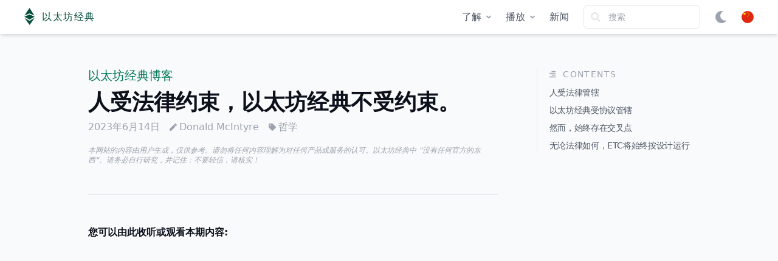

--- FILE ---
content_type: text/html; charset=UTF-8
request_url: https://ethereumclassic.org/zh/blog/2023-06-14-people-are-bound-by-law-ethereum-classic-is-not/
body_size: 42603
content:
<!DOCTYPE html><html lang="zh" class="light"><head><meta charSet="utf-8"/><meta http-equiv="x-ua-compatible" content="ie=edge"/><meta name="viewport" content="width=device-width, initial-scale=1, shrink-to-fit=no"/><meta name="generator" content="Gatsby 4.25.4"/><meta data-react-helmet="true" name="description" content="您可以由此收听或观看本期内容: 在区块链行业中，一些人预测由于区块链技术的去中心化特性和优势，法律、监管甚至政府将会终结。 那些认为密码学可以在人们之间封存财产和经济交易而无需信任第三方的人，设想了一个无政府资本主义的世界。 然而，与法律相关的观点与此相去甚远。 自然力量和元素，如重力、光线、大陆、海洋和大气层，一直以来都是去中心化和最小化信任的，但这并没…"/><meta data-react-helmet="true" name="image" content="https://ethereumclassic.org/static/f299e92cb51de24edd1a26a3bb9326fa/b5380/people-law-etc-banner.png"/><meta data-react-helmet="true" property="article:section" content="blog"/><meta data-react-helmet="true" property="article:author" content="Donald McIntyre"/><meta data-react-helmet="true" property="article:published_time" content="2023-06-14T00:00:00.000Z"/><meta data-react-helmet="true" property="og:site_name" content="以太坊经典"/><meta data-react-helmet="true" property="og:title" content="人受法律约束，以太坊经典不受约束。"/><meta data-react-helmet="true" property="og:description" content="您可以由此收听或观看本期内容: 在区块链行业中，一些人预测由于区块链技术的去中心化特性和优势，法律、监管甚至政府将会终结。 那些认为密码学可以在人们之间封存财产和经济交易而无需信任第三方的人，设想了一个无政府资本主义的世界。 然而，与法律相关的观点与此相去甚远。 自然力量和元素，如重力、光线、大陆、海洋和大气层，一直以来都是去中心化和最小化信任的，但这并没…"/><meta data-react-helmet="true" property="og:image" content="https://ethereumclassic.org/static/f299e92cb51de24edd1a26a3bb9326fa/b5380/people-law-etc-banner.png"/><meta data-react-helmet="true" property="og:locale" content="zh_CN"/><meta data-react-helmet="true" property="og:url" content="https://ethereumclassic.org/zh/blog/2023-06-14-people-are-bound-by-law-ethereum-classic-is-not"/><meta data-react-helmet="true" name="twitter:card" content="summary_large_image"/><meta data-react-helmet="true" name="twitter:title" content="人受法律约束，以太坊经典不受约束。"/><meta data-react-helmet="true" name="twitter:description" content="您可以由此收听或观看本期内容: 在区块链行业中，一些人预测由于区块链技术的去中心化特性和优势，法律、监管甚至政府将会终结。 那些认为密码学可以在人们之间封存财产和经济交易而无需信任第三方的人，设想了一个无政府资本主义的世界。 然而，与法律相关的观点与此相去甚远。 自然力量和元素，如重力、光线、大陆、海洋和大气层，一直以来都是去中心化和最小化信任的，但这并没…"/><meta data-react-helmet="true" name="twitter:image" content="https://ethereumclassic.org/static/f299e92cb51de24edd1a26a3bb9326fa/b5380/people-law-etc-banner.png"/><style data-href="/styles.b5baccfc24eb1c679ee6.css" data-identity="gatsby-global-css">@font-face{font-family:Poppins;font-style:normal;font-weight:400;src:url(/static/Poppins-Light-f7847222cbc0bdfca78de1be636ebac9.woff2) format("truetype")}@font-face{font-family:Poppins;font-style:italic;font-weight:400;src:url(/static/Poppins-Italic-da1442a2d68adb9f3526d40ba48319ec.woff2) format("truetype")}@font-face{font-family:Poppins;font-style:normal;font-weight:500;src:url(/static/Poppins-Bold-b138d0279be06a6072157b884634333b.woff2) format("truetype")}@font-face{font-family:Poppins;font-style:italic;font-weight:700;src:url(/static/Poppins-BoldItalic-e5060e9fbd427e6637f0beb6a4438310.woff2) format("truetype")}@font-face{font-family:Poppins;font-style:normal;font-weight:200;src:url(/static/Poppins-ExtraLight-e02923c20d2d67c4a308df1037073cac.woff2) format("truetype")}</style><style>.gatsby-image-wrapper{position:relative;overflow:hidden}.gatsby-image-wrapper picture.object-fit-polyfill{position:static!important}.gatsby-image-wrapper img{bottom:0;height:100%;left:0;margin:0;max-width:none;padding:0;position:absolute;right:0;top:0;width:100%;object-fit:cover}.gatsby-image-wrapper [data-main-image]{opacity:0;transform:translateZ(0);transition:opacity .25s linear;will-change:opacity}.gatsby-image-wrapper-constrained{display:inline-block;vertical-align:top}</style><noscript><style>.gatsby-image-wrapper noscript [data-main-image]{opacity:1!important}.gatsby-image-wrapper [data-placeholder-image]{opacity:0!important}</style></noscript><script type="module">const e="undefined"!=typeof HTMLImageElement&&"loading"in HTMLImageElement.prototype;e&&document.body.addEventListener("load",(function(e){const t=e.target;if(void 0===t.dataset.mainImage)return;if(void 0===t.dataset.gatsbyImageSsr)return;let a=null,n=t;for(;null===a&&n;)void 0!==n.parentNode.dataset.gatsbyImageWrapper&&(a=n.parentNode),n=n.parentNode;const o=a.querySelector("[data-placeholder-image]"),r=new Image;r.src=t.currentSrc,r.decode().catch((()=>{})).then((()=>{t.style.opacity=1,o&&(o.style.opacity=0,o.style.transition="opacity 500ms linear")}))}),!0);</script><title data-react-helmet="true">人受法律约束，以太坊经典不受约束。</title><link data-react-helmet="true" rel="icon" href="data:image/svg+xml;utf8,&lt;svg xmlns=&quot;http://www.w3.org/2000/svg&quot; viewBox=&quot;0 0 133.7 220.5&quot; data-reactroot=&quot;&quot;&gt;&lt;g fill=&quot;%2334d399&quot;&gt;&lt;path d=&quot;m2.4 98.8 65-27.4 63 28.1-63.1-99.5zm.2 30.4 64.9 37.6 66.2-37.6-65.6 91.3z&quot;&gt;&lt;/path&gt;&lt;path d=&quot;m67.7 84.8-67.7 28.5 67.7 37.6 65.8-36.8z&quot;&gt;&lt;/path&gt;&lt;/g&gt;&lt;/svg&gt;" type="image/svg+xml"/><link data-react-helmet="true" rel="icon" href="/favicon.ico" sizes="any"/><link rel="sitemap" type="application/xml" href="/sitemap-index.xml"/><link rel="alternate" type="application/rss+xml" title="Ethereum Classic News" href="/rss.xml"/><link rel="alternate" type="application/rss+xml" title="Ethereum Classic News - 中文" href="/rss-zh.xml"/><link rel="alternate" type="application/rss+xml" title="Ethereum Classic News - اَلْعَرَبِيَّةُ" href="/rss-ar.xml"/><link rel="alternate" type="application/rss+xml" title="Ethereum Classic News - Deutsch" href="/rss-de.xml"/><link rel="alternate" type="application/rss+xml" title="Ethereum Classic News - Español" href="/rss-es.xml"/><link rel="alternate" type="application/rss+xml" title="Ethereum Classic News - Ελληνικά" href="/rss-el.xml"/><link rel="alternate" type="application/rss+xml" title="Ethereum Classic News - Français" href="/rss-fr.xml"/><link rel="alternate" type="application/rss+xml" title="Ethereum Classic News - עִבְרִית" href="/rss-he.xml"/><link rel="alternate" type="application/rss+xml" title="Ethereum Classic News - हिन्दी" href="/rss-hi.xml"/><link rel="alternate" type="application/rss+xml" title="Ethereum Classic News - Hrvatski" href="/rss-hr.xml"/><link rel="alternate" type="application/rss+xml" title="Ethereum Classic News - Italiano" href="/rss-it.xml"/><link rel="alternate" type="application/rss+xml" title="Ethereum Classic News - 日本語" href="/rss-ja.xml"/><link rel="alternate" type="application/rss+xml" title="Ethereum Classic News - 한국어" href="/rss-ko.xml"/><link rel="alternate" type="application/rss+xml" title="Ethereum Classic News - Malay" href="/rss-ms.xml"/><link rel="alternate" type="application/rss+xml" title="Ethereum Classic News - Nederlands" href="/rss-nl.xml"/><link rel="alternate" type="application/rss+xml" title="Ethereum Classic News - Português" href="/rss-pt.xml"/><link rel="alternate" type="application/rss+xml" title="Ethereum Classic News - русский" href="/rss-ru.xml"/><link rel="alternate" type="application/rss+xml" title="Ethereum Classic News - ภาษาไทย" href="/rss-th.xml"/><link rel="alternate" type="application/rss+xml" title="Ethereum Classic News - Türk" href="/rss-tr.xml"/><link rel="alternate" type="application/rss+xml" title="Ethereum Classic News - Tiếng Việt" href="/rss-vi.xml"/><link rel="alternate" type="application/rss+xml" title="Ethereum Classic News - 粵語" href="/rss-zh-yue.xml"/></head><body><div id="___gatsby"><div style="outline:none" tabindex="-1" id="gatsby-focus-wrapper"><style data-emotion="css-global 14mv86q">*,::before,::after{box-sizing:border-box;border-width:0;border-style:solid;--tw-border-opacity:1;border-color:rgba(229, 231, 235, var(--tw-border-opacity));--tw-translate-x:0;--tw-translate-y:0;--tw-rotate:0;--tw-skew-x:0;--tw-skew-y:0;--tw-scale-x:1;--tw-scale-y:1;--tw-transform:translateX(var(--tw-translate-x)) translateY(var(--tw-translate-y)) rotate(var(--tw-rotate)) skewX(var(--tw-skew-x)) skewY(var(--tw-skew-y)) scaleX(var(--tw-scale-x)) scaleY(var(--tw-scale-y));--tw-ring-inset:var(--tw-empty,/*!*/ /*!*/);--tw-ring-offset-width:0px;--tw-ring-offset-color:#fff;--tw-ring-color:rgba(59, 130, 246, 0.5);--tw-ring-offset-shadow:0 0 #0000;--tw-ring-shadow:0 0 #0000;--tw-shadow:0 0 #0000;--tw-blur:var(--tw-empty,/*!*/ /*!*/);--tw-brightness:var(--tw-empty,/*!*/ /*!*/);--tw-contrast:var(--tw-empty,/*!*/ /*!*/);--tw-grayscale:var(--tw-empty,/*!*/ /*!*/);--tw-hue-rotate:var(--tw-empty,/*!*/ /*!*/);--tw-invert:var(--tw-empty,/*!*/ /*!*/);--tw-saturate:var(--tw-empty,/*!*/ /*!*/);--tw-sepia:var(--tw-empty,/*!*/ /*!*/);--tw-drop-shadow:var(--tw-empty,/*!*/ /*!*/);--tw-filter:var(--tw-blur) var(--tw-brightness) var(--tw-contrast) var(--tw-grayscale) var(--tw-hue-rotate) var(--tw-invert) var(--tw-saturate) var(--tw-sepia) var(--tw-drop-shadow);--tw-backdrop-blur:var(--tw-empty,/*!*/ /*!*/);--tw-backdrop-brightness:var(--tw-empty,/*!*/ /*!*/);--tw-backdrop-contrast:var(--tw-empty,/*!*/ /*!*/);--tw-backdrop-grayscale:var(--tw-empty,/*!*/ /*!*/);--tw-backdrop-hue-rotate:var(--tw-empty,/*!*/ /*!*/);--tw-backdrop-invert:var(--tw-empty,/*!*/ /*!*/);--tw-backdrop-opacity:var(--tw-empty,/*!*/ /*!*/);--tw-backdrop-saturate:var(--tw-empty,/*!*/ /*!*/);--tw-backdrop-sepia:var(--tw-empty,/*!*/ /*!*/);--tw-backdrop-filter:var(--tw-backdrop-blur) var(--tw-backdrop-brightness) var(--tw-backdrop-contrast) var(--tw-backdrop-grayscale) var(--tw-backdrop-hue-rotate) var(--tw-backdrop-invert) var(--tw-backdrop-opacity) var(--tw-backdrop-saturate) var(--tw-backdrop-sepia);}html{line-height:1.5;-webkit-text-size-adjust:100%;-moz-tab-size:4;tab-size:4;font-family:ui-sans-serif,system-ui,-apple-system,BlinkMacSystemFont,"Segoe UI",Roboto,"Helvetica Neue",Arial,"Noto Sans",sans-serif,"Apple Color Emoji","Segoe UI Emoji","Segoe UI Symbol","Noto Color Emoji";}body{margin:0;font-family:inherit;line-height:inherit;}hr{height:0;color:inherit;border-top-width:1px;}abbr[title]{-webkit-text-decoration:underline dotted;text-decoration:underline dotted;}b,strong{font-weight:bolder;}code,kbd,samp,pre{font-family:ui-monospace,SFMono-Regular,Consolas,'Liberation Mono',Menlo,monospace;font-size:1em;}small{font-size:80%;}sub,sup{font-size:75%;line-height:0;position:relative;vertical-align:baseline;}sub{bottom:-0.25em;}sup{top:-0.5em;}table{text-indent:0;border-color:inherit;border-collapse:collapse;}button,input,optgroup,select,textarea{font-family:inherit;font-size:100%;line-height:inherit;margin:0;padding:0;color:inherit;}button,select{text-transform:none;}button,[type='button'],[type='reset'],[type='submit']{-webkit-appearance:button;}::-moz-focus-inner{border-style:none;padding:0;}:-moz-focusring{outline:1px dotted ButtonText;}:-moz-ui-invalid{box-shadow:none;}legend{padding:0;}progress{vertical-align:baseline;}::-webkit-inner-spin-button,::-webkit-outer-spin-button{height:auto;}[type='search']{-webkit-appearance:textfield;outline-offset:-2px;}::-webkit-search-decoration{-webkit-appearance:none;}::-webkit-file-upload-button{-webkit-appearance:button;font:inherit;}summary{display:-webkit-box;display:-webkit-list-item;display:-ms-list-itembox;display:list-item;}blockquote,dl,dd,h1,h2,h3,h4,h5,h6,hr,figure,p,pre{margin:0;}button{background-color:transparent;background-image:none;}fieldset{margin:0;padding:0;}ol,ul{list-style:none;margin:0;padding:0;}img{border-style:solid;}textarea{resize:vertical;}input::-webkit-input-placeholder{color:#9ca3af;}input::-moz-placeholder{color:#9ca3af;}input:-ms-input-placeholder{color:#9ca3af;}textarea::-webkit-input-placeholder{color:#9ca3af;}textarea::-moz-placeholder{color:#9ca3af;}textarea:-ms-input-placeholder{color:#9ca3af;}input::placeholder,textarea::placeholder{color:#9ca3af;}button,[role="button"]{cursor:pointer;}h1,h2,h3,h4,h5,h6{font-size:inherit;font-weight:inherit;}a{color:inherit;-webkit-text-decoration:inherit;text-decoration:inherit;}pre,code,kbd,samp{font-family:ui-monospace,SFMono-Regular,Menlo,Monaco,Consolas,"Liberation Mono","Courier New",monospace;}img,svg,video,canvas,audio,iframe,embed,object{display:block;vertical-align:middle;}img,video{max-width:100%;height:auto;}[hidden]{display:none;}@-webkit-keyframes spin{to{-webkit-transform:rotate(360deg);-moz-transform:rotate(360deg);-ms-transform:rotate(360deg);transform:rotate(360deg);}}@keyframes spin{to{-webkit-transform:rotate(360deg);-moz-transform:rotate(360deg);-ms-transform:rotate(360deg);transform:rotate(360deg);}}@-webkit-keyframes ping{75%,100%{-webkit-transform:scale(2);-moz-transform:scale(2);-ms-transform:scale(2);transform:scale(2);opacity:0;}}@keyframes ping{75%,100%{-webkit-transform:scale(2);-moz-transform:scale(2);-ms-transform:scale(2);transform:scale(2);opacity:0;}}@-webkit-keyframes pulse{50%{opacity:.5;}}@keyframes pulse{50%{opacity:.5;}}@-webkit-keyframes bounce{0%,100%{-webkit-transform:translateY(-25%);-moz-transform:translateY(-25%);-ms-transform:translateY(-25%);transform:translateY(-25%);-webkit-animation-timing-function:cubic-bezier(0.8,0,1,1);animation-timing-function:cubic-bezier(0.8,0,1,1);}50%{-webkit-transform:none;-moz-transform:none;-ms-transform:none;transform:none;-webkit-animation-timing-function:cubic-bezier(0,0,0.2,1);animation-timing-function:cubic-bezier(0,0,0.2,1);}}@keyframes bounce{0%,100%{-webkit-transform:translateY(-25%);-moz-transform:translateY(-25%);-ms-transform:translateY(-25%);transform:translateY(-25%);-webkit-animation-timing-function:cubic-bezier(0.8,0,1,1);animation-timing-function:cubic-bezier(0.8,0,1,1);}50%{-webkit-transform:none;-moz-transform:none;-ms-transform:none;transform:none;-webkit-animation-timing-function:cubic-bezier(0,0,0.2,1);animation-timing-function:cubic-bezier(0,0,0.2,1);}}</style><style data-emotion="css-global 1q9ial2">.light{--primary-darkest:#064e3b;--primary-darker:#065f46;--primary-dark:#047857;--primary-neutral:#10b981;--primary-light:#6ee7b7;--primary-lighter:#d1fae5;--primary-lightest:#ecfdf5;--secondary-darkest:#312e81;--secondary-darker:#3730a3;--secondary-dark:#4338ca;--secondary-neutral:#818cf8;--secondary-light:#a5b4fc;--secondary-lighter:#e0e7ff;--secondary-lightest:#eef2ff;--shade-darkest:#0b101a;--shade-darker:#111827;--shade-dark:#374151;--shade-neutral:#4b5563;--shade-light:#9ca3af;--shade-lighter:#e5e7eb;--shade-lightest:#f3f4f6;--backdrop-dark:#f9fafb;--backdrop-light:#fff;}.dark{--primary-darkest:#ecfdf5;--primary-darker:#d1fae5;--primary-dark:#a7f3d0;--primary-neutral:#34d399;--primary-light:#059669;--primary-lighter:#047857;--primary-lightest:#064e3b;--secondary-darkest:#eef2ff;--secondary-darker:#e0e7ff;--secondary-dark:#a5b4fc;--secondary-neutral:#6366f1;--secondary-light:#4f46e5;--secondary-lighter:#4338ca;--secondary-lightest:#3730a3;--shade-darkest:#f9fafb;--shade-darker:#f3f4f6;--shade-dark:#e5e7eb;--shade-neutral:#9ca3af;--shade-light:#6b7280;--shade-lighter:#374151;--shade-lightest:#1f2937;--backdrop-dark:#111827;--backdrop-light:#0b101a;}body{background-color:var(--backdrop-dark);color:var(--shade-darkest);-webkit-font-smoothing:antialiased;-moz-osx-font-smoothing:grayscale;-webkit-tap-highlight-color:var(--primary-light);}h1,h2,h3,h4,h5,h6{font-family:"Poppins";font-weight:bold;}iframe{max-width:100%;}.ais-Snippet-highlighted{font-weight:bold;color:var(--secondary-dark);font-style:normal;}:target:before{content:"";display:block;height:8rem;margin:-8rem 0 0;}*{scrollbar-color:var(--shade-light) var(--backdrop-dark);}*::-webkit-scrollbar{width:12px;}*::-webkit-scrollbar-track{background:var(--backdrop-dark);}*::-webkit-scrollbar-thumb{background-color:var(--shade-light);border-radius:20px;border:3px solid var(--backdrop-dark);}</style><style data-emotion="css 11pfcjj">.css-11pfcjj{display:-webkit-box;display:-webkit-flex;display:-ms-flexbox;display:flex;-webkit-flex-direction:column;-ms-flex-direction:column;flex-direction:column;min-height:100vh;}</style><div class="css-11pfcjj"><style data-emotion="css yrh2ux">.css-yrh2ux{background-color:var(--backdrop-light);z-index:50;position:-webkit-sticky;position:sticky;top:0px;--tw-shadow:0 4px 6px -1px rgba(0, 0, 0, 0.1),0 2px 4px -1px rgba(0, 0, 0, 0.06);box-shadow:var(--tw-ring-offset-shadow, 0 0 #0000),var(--tw-ring-shadow, 0 0 #0000),var(--tw-shadow);transition-property:background-color,border-color,color,fill,stroke;transition-timing-function:cubic-bezier(0.4, 0, 0.2, 1);transition-duration:150ms;}</style><div class="css-yrh2ux"><style data-emotion="css 1scj3c5">.css-1scj3c5{max-width:48rem;margin-left:auto;margin-right:auto;padding-left:0.5rem;padding-right:0.5rem;}@media (min-width: 640px){.css-1scj3c5{padding-left:1rem;padding-right:1rem;}}@media (min-width: 768px){.css-1scj3c5{max-width:80rem;}}@media (min-width: 1024px){.css-1scj3c5{padding-left:2.5rem;padding-right:2.5rem;}}</style><div class="css-1scj3c5"><style data-emotion="css mfzsng">.css-mfzsng{display:-webkit-box;display:-webkit-flex;display:-ms-flexbox;display:flex;-webkit-align-items:center;-webkit-box-align:center;-ms-flex-align:center;align-items:center;height:3.5rem;padding-left:0.5rem;padding-right:0.5rem;}@media (min-width: 768px){.css-mfzsng{padding-left:0px;padding-right:0px;}}</style><div class="css-mfzsng"><style data-emotion="css 9yo4ty">.css-9yo4ty{-webkit-flex:1 1 0%;-ms-flex:1 1 0%;flex:1 1 0%;display:-webkit-box;display:-webkit-flex;display:-ms-flexbox;display:flex;}</style><div class="css-9yo4ty"><style data-emotion="css 1fo3msa">.css-1fo3msa{display:inline-block;color:var(--primary-darkest);}.css-1fo3msa:hover{color:var(--primary-dark);}</style><a class="css-1fo3msa" href="/zh"><style data-emotion="css s5xdrg">.css-s5xdrg{display:-webkit-box;display:-webkit-flex;display:-ms-flexbox;display:flex;-webkit-align-items:center;-webkit-box-align:center;-ms-flex-align:center;align-items:center;}</style><div class="css-s5xdrg"><style data-emotion="css 16hj39l">.css-16hj39l{height:1.5rem;margin-top:-0.125rem;}@media (min-width: 768px){.css-16hj39l{height:1.75rem;}}</style><svg xmlns="http://www.w3.org/2000/svg" viewBox="0 0 133.7 220.5" aria-hidden="true" class="css-16hj39l"><g fill="currentColor"><path d="m2.4 98.8 65-27.4 63 28.1-63.1-99.5zm.2 30.4 64.9 37.6 66.2-37.6-65.6 91.3z"></path><path d="m67.7 84.8-67.7 28.5 67.7 37.6 65.8-36.8z"></path></g></svg><style data-emotion="css 1hrr7x3">.css-1hrr7x3{font-size:0.875rem;line-height:1.25rem;margin-left:0.5rem;white-space:nowrap;font-family:Poppins,Helvetica,sans-serif;letter-spacing:0.1em;}@media (min-width: 768px){.css-1hrr7x3{font-size:1rem;line-height:1.5rem;margin-left:0.75rem;}}</style><span class="css-1hrr7x3">以太坊经典</span></div></a></div><style data-emotion="css min4kj">.css-min4kj{display:-webkit-box;display:-webkit-flex;display:-ms-flexbox;display:flex;}.css-min4kj >:not([hidden])~:not([hidden]){--tw-space-x-reverse:0;margin-right:calc(1rem * var(--tw-space-x-reverse));margin-left:calc(1rem * calc(1 - var(--tw-space-x-reverse)));}@media (min-width: 768px){.css-min4kj{display:none;}}</style><div class="css-min4kj"><div class="group css-s5xdrg" data-headlessui-state=""><style data-emotion="css rrv7c0">.css-rrv7c0{border-radius:0.375rem;display:-webkit-inline-box;display:-webkit-inline-flex;display:-ms-inline-flexbox;display:inline-flex;-webkit-align-items:center;-webkit-box-align:center;-ms-flex-align:center;align-items:center;-webkit-box-pack:center;-ms-flex-pack:center;-webkit-justify-content:center;justify-content:center;color:var(--shade-light);}.css-rrv7c0:hover{color:var(--shade-neutral);background-color:var(--shade-lightest);}</style><button class="css-rrv7c0" id="headlessui-popover-button-undefined" type="button" aria-expanded="false" data-headlessui-state=""><style data-emotion="css yrqkhi">.css-yrqkhi{position:absolute;width:1px;height:1px;padding:0;margin:-1px;overflow:hidden;clip:rect(0, 0, 0, 0);white-space:nowrap;border-width:0;}</style><span class="css-yrqkhi">Open menu</span><style data-emotion="css 13sxvh2">.css-13sxvh2{height:1.25rem;border-radius:9999px;}</style><img src="[data-uri]" alt="" class="css-13sxvh2"/></button><style data-emotion="css 1ylslbc vrd051 kb1q95 hqyeo6 kb1q95 vrd051">.css-1ylslbc{transition-property:background-color,border-color,color,fill,stroke,opacity,box-shadow,transform,filter,backdrop-filter;transition-timing-function:cubic-bezier(0, 0, 0.2, 1);transition-duration:200ms;}.css-vrd051{opacity:0;--tw-translate-y:0.25rem;-webkit-transform:var(--tw-transform);-moz-transform:var(--tw-transform);-ms-transform:var(--tw-transform);transform:var(--tw-transform);}.css-kb1q95{opacity:1;--tw-translate-y:0px;-webkit-transform:var(--tw-transform);-moz-transform:var(--tw-transform);-ms-transform:var(--tw-transform);transform:var(--tw-transform);}.css-hqyeo6{transition-property:background-color,border-color,color,fill,stroke,opacity,box-shadow,transform,filter,backdrop-filter;transition-timing-function:cubic-bezier(0.4, 0, 1, 1);transition-duration:150ms;}</style><style data-emotion="css 18dj38t">.css-18dj38t{-webkit-transform:var(--tw-transform);-moz-transform:var(--tw-transform);-ms-transform:var(--tw-transform);transform:var(--tw-transform);transition-property:background-color,border-color,color,fill,stroke,opacity,box-shadow,transform,filter,backdrop-filter;transition-timing-function:cubic-bezier(0.4, 0, 0.2, 1);transition-duration:150ms;position:absolute;padding:0.5rem;transform-origin:top right;--tw-backdrop-blur:blur(24px);-webkit-backdrop-filter:var(--tw-backdrop-filter);backdrop-filter:var(--tw-backdrop-filter);bottom:0px;top:3.5rem;right:0px;left:0px;height:100vh;pointer-events:none;display:none;}.group:hover .css-18dj38t{display:block;}</style><div class="css-18dj38t" id="headlessui-popover-panel-undefined" tabindex="-1" data-headlessui-state=""><style data-emotion="css j9xujx">.css-j9xujx{pointer-events:auto;padding-top:2rem;margin-top:-2rem;}</style><div class="css-j9xujx"><style data-emotion="css 1as8q6u">.css-1as8q6u{border-radius:0.5rem;--tw-shadow:0 10px 15px -3px rgba(0, 0, 0, 0.1),0 4px 6px -2px rgba(0, 0, 0, 0.05);box-shadow:var(--tw-ring-offset-shadow, 0 0 #0000),var(--tw-ring-shadow, 0 0 #0000),var(--tw-shadow);background-color:var(--backdrop-light);}</style><div class="css-1as8q6u"><style data-emotion="css 1dvcxr3">.css-1dvcxr3{padding:1rem;}</style><div class="css-1dvcxr3"><style data-emotion="css 1raekhx">.css-1raekhx{display:grid;grid-template-columns:repeat(2, minmax(0, 1fr));margin:-1rem;overflow-y:auto;max-height:50vh;}@media (min-width: 768px){.css-1raekhx{grid-template-columns:repeat(3, minmax(0, 1fr));}}</style><div class="css-1raekhx"><style data-emotion="css 1fwt9zt">.css-1fwt9zt{padding:0.75rem;display:-webkit-box;display:-webkit-flex;display:-ms-flexbox;display:flex;-webkit-align-items:center;-webkit-box-align:center;-ms-flex-align:center;align-items:center;border-radius:0.375rem;font-weight:400;}.css-1fwt9zt:hover{background-color:var(--shade-lightest);}.css-1fwt9zt >:not([hidden])~:not([hidden]){--tw-space-x-reverse:0;margin-right:calc(0.5rem * var(--tw-space-x-reverse));margin-left:calc(0.5rem * calc(1 - var(--tw-space-x-reverse)));}</style><a class="css-1fwt9zt" href="/blog/2023-06-14-people-are-bound-by-law-ethereum-classic-is-not"><style data-emotion="css wixvpq">.css-wixvpq{height:1.5rem;width:1.5rem;border-radius:9999px;}</style><img src="[data-uri]" alt="English" class="css-wixvpq"/><style data-emotion="css 80yamo">.css-80yamo{margin-left:0.75rem;display:block;overflow:hidden;text-overflow:ellipsis;white-space:nowrap;}</style><span class="css-80yamo">English</span></a><style data-emotion="css pg07ss">.css-pg07ss{padding:0.75rem;display:-webkit-box;display:-webkit-flex;display:-ms-flexbox;display:flex;-webkit-align-items:center;-webkit-box-align:center;-ms-flex-align:center;align-items:center;border-radius:0.375rem;font-weight:700;}.css-pg07ss:hover{background-color:var(--shade-lightest);}.css-pg07ss >:not([hidden])~:not([hidden]){--tw-space-x-reverse:0;margin-right:calc(0.5rem * var(--tw-space-x-reverse));margin-left:calc(0.5rem * calc(1 - var(--tw-space-x-reverse)));}</style><a aria-current="page" class="css-pg07ss" href="/zh/blog/2023-06-14-people-are-bound-by-law-ethereum-classic-is-not"><img src="[data-uri]" alt="中文" class="css-wixvpq"/><span class="css-80yamo">中文</span></a><a class="css-1fwt9zt" href="/ar/blog/2023-06-14-people-are-bound-by-law-ethereum-classic-is-not"><img src="[data-uri]" alt="اَلْعَرَبِيَّةُ" class="css-wixvpq"/><span class="css-80yamo">اَلْعَرَبِيَّةُ</span></a><a class="css-1fwt9zt" href="/de/blog/2023-06-14-people-are-bound-by-law-ethereum-classic-is-not"><img src="[data-uri]" alt="Deutsch" class="css-wixvpq"/><span class="css-80yamo">Deutsch</span></a><a class="css-1fwt9zt" href="/es/blog/2023-06-14-people-are-bound-by-law-ethereum-classic-is-not"><img src="/static/es-ab57bf70f93a708e0107e83d3baf07f3.svg" alt="Español" class="css-wixvpq"/><span class="css-80yamo">Español</span></a><a class="css-1fwt9zt" href="/el/blog/2023-06-14-people-are-bound-by-law-ethereum-classic-is-not"><img src="[data-uri]" alt="Ελληνικά" class="css-wixvpq"/><span class="css-80yamo">Ελληνικά</span></a><a class="css-1fwt9zt" href="/fr/blog/2023-06-14-people-are-bound-by-law-ethereum-classic-is-not"><img src="[data-uri]" alt="Français" class="css-wixvpq"/><span class="css-80yamo">Français</span></a><a class="css-1fwt9zt" href="/he/blog/2023-06-14-people-are-bound-by-law-ethereum-classic-is-not"><img src="[data-uri]" alt="עִבְרִית" class="css-wixvpq"/><span class="css-80yamo">עִבְרִית</span></a><a class="css-1fwt9zt" href="/hi/blog/2023-06-14-people-are-bound-by-law-ethereum-classic-is-not"><img src="[data-uri]" alt="हिन्दी" class="css-wixvpq"/><span class="css-80yamo">हिन्दी</span></a><a class="css-1fwt9zt" href="/hr/blog/2023-06-14-people-are-bound-by-law-ethereum-classic-is-not"><img src="/static/hr-85eb7e0d4ea914241924c0b0321f34e2.svg" alt="Hrvatski" class="css-wixvpq"/><span class="css-80yamo">Hrvatski</span></a><a class="css-1fwt9zt" href="/it/blog/2023-06-14-people-are-bound-by-law-ethereum-classic-is-not"><img src="[data-uri]" alt="Italiano" class="css-wixvpq"/><span class="css-80yamo">Italiano</span></a><a class="css-1fwt9zt" href="/ja/blog/2023-06-14-people-are-bound-by-law-ethereum-classic-is-not"><img src="[data-uri]" alt="日本語" class="css-wixvpq"/><span class="css-80yamo">日本語</span></a><a class="css-1fwt9zt" href="/ko/blog/2023-06-14-people-are-bound-by-law-ethereum-classic-is-not"><img src="[data-uri]" alt="한국어" class="css-wixvpq"/><span class="css-80yamo">한국어</span></a><a class="css-1fwt9zt" href="/ms/blog/2023-06-14-people-are-bound-by-law-ethereum-classic-is-not"><img src="[data-uri]" alt="Malay" class="css-wixvpq"/><span class="css-80yamo">Malay</span></a><a class="css-1fwt9zt" href="/nl/blog/2023-06-14-people-are-bound-by-law-ethereum-classic-is-not"><img src="[data-uri]" alt="Nederlands" class="css-wixvpq"/><span class="css-80yamo">Nederlands</span></a><a class="css-1fwt9zt" href="/pt/blog/2023-06-14-people-are-bound-by-law-ethereum-classic-is-not"><img src="[data-uri]" alt="Português" class="css-wixvpq"/><span class="css-80yamo">Português</span></a><a class="css-1fwt9zt" href="/ru/blog/2023-06-14-people-are-bound-by-law-ethereum-classic-is-not"><img src="[data-uri]" alt="русский" class="css-wixvpq"/><span class="css-80yamo">русский</span></a><a class="css-1fwt9zt" href="/th/blog/2023-06-14-people-are-bound-by-law-ethereum-classic-is-not"><img src="[data-uri]" alt="ภาษาไทย" class="css-wixvpq"/><span class="css-80yamo">ภาษาไทย</span></a><a class="css-1fwt9zt" href="/tr/blog/2023-06-14-people-are-bound-by-law-ethereum-classic-is-not"><img src="[data-uri]" alt="Türk" class="css-wixvpq"/><span class="css-80yamo">Türk</span></a><a class="css-1fwt9zt" href="/vi/blog/2023-06-14-people-are-bound-by-law-ethereum-classic-is-not"><img src="[data-uri]" alt="Tiếng Việt" class="css-wixvpq"/><span class="css-80yamo">Tiếng Việt</span></a><a class="css-1fwt9zt" href="/zh-yue/blog/2023-06-14-people-are-bound-by-law-ethereum-classic-is-not"><img src="[data-uri]" alt="粵語" class="css-wixvpq"/><span class="css-80yamo">粵語</span></a></div></div></div></div></div></div><style data-emotion="css ilzlgf">.css-ilzlgf{height:1.25rem;cursor:pointer;color:var(--shade-light);}.css-ilzlgf:hover{color:var(--shade-neutral);}</style><svg fill="currentColor" viewBox="0 0 512 512" aria-hidden="true" class="css-ilzlgf"><path d="M283.211 512c78.962 0 151.079-35.925 198.857-94.792 7.068-8.708-.639-21.43-11.562-19.35-124.203 23.654-238.262-71.576-238.262-196.954 0-72.222 38.662-138.635 101.498-174.394 9.686-5.512 7.25-20.197-3.756-22.23A258.156 258.156 0 0 0 283.211 0c-141.309 0-256 114.511-256 256 0 141.309 114.511 256 256 256z"></path></svg><div class="group css-s5xdrg" data-headlessui-state=""><button class="css-rrv7c0" id="headlessui-popover-button-undefined" type="button" aria-expanded="false" data-headlessui-state=""><span class="css-yrqkhi">Open menu</span><style data-emotion="css 12gg4np">.css-12gg4np{height:1.25rem;}</style><svg fill="currentColor" viewBox="0 0 512 512" aria-hidden="true" class="css-12gg4np"><path d="M505 442.7L405.3 343c-4.5-4.5-10.6-7-17-7H372c27.6-35.3 44-79.7 44-128C416 93.1 322.9 0 208 0S0 93.1 0 208s93.1 208 208 208c48.3 0 92.7-16.4 128-44v16.3c0 6.4 2.5 12.5 7 17l99.7 99.7c9.4 9.4 24.6 9.4 33.9 0l28.3-28.3c9.4-9.4 9.4-24.6.1-34zM208 336c-70.7 0-128-57.2-128-128 0-70.7 57.2-128 128-128 70.7 0 128 57.2 128 128 0 70.7-57.2 128-128 128z"></path></svg></button><div class="css-18dj38t" id="headlessui-popover-panel-undefined" tabindex="-1" data-headlessui-state=""><div class="css-j9xujx"><div class="css-1as8q6u"><style data-emotion="css 1d3w5wq">.css-1d3w5wq{width:100%;}</style><div class="css-1d3w5wq"><label for="search" class="css-yrqkhi">搜索</label><style data-emotion="css bjn8wh">.css-bjn8wh{position:relative;}</style><div class="css-bjn8wh"><style data-emotion="css evv8y5">.css-evv8y5{pointer-events:none;position:absolute;top:0px;bottom:0px;left:0px;padding-left:0.75rem;display:-webkit-box;display:-webkit-flex;display:-ms-flexbox;display:flex;-webkit-align-items:center;-webkit-box-align:center;-ms-flex-align:center;align-items:center;}</style><div class="css-evv8y5"><style data-emotion="css 1wtrfx8">.css-1wtrfx8{height:1rem;color:var(--shade-lighter);}</style><svg fill="currentColor" viewBox="0 0 512 512" aria-hidden="true" class="css-1wtrfx8"><path d="M505 442.7L405.3 343c-4.5-4.5-10.6-7-17-7H372c27.6-35.3 44-79.7 44-128C416 93.1 322.9 0 208 0S0 93.1 0 208s93.1 208 208 208c48.3 0 92.7-16.4 128-44v16.3c0 6.4 2.5 12.5 7 17l99.7 99.7c9.4 9.4 24.6 9.4 33.9 0l28.3-28.3c9.4-9.4 9.4-24.6.1-34zM208 336c-70.7 0-128-57.2-128-128 0-70.7 57.2-128 128-128 70.7 0 128 57.2 128 128 0 70.7-57.2 128-128 128z"></path></svg></div><style data-emotion="css ry5m3j">.css-ry5m3j{display:block;width:100%;background-color:var(--backdrop-light);border-width:1px;padding-left:2.5rem;border-color:var(--shade-lighter);border-radius:0.375rem;padding-top:0.5rem;padding-bottom:0.5rem;padding-right:0.75rem;font-size:0.875rem;line-height:1.25rem;}.css-ry5m3j::-webkit-input-placeholder{color:var(--shade-light);}.css-ry5m3j::-moz-placeholder{color:var(--shade-light);}.css-ry5m3j:-ms-input-placeholder{color:var(--shade-light);}.css-ry5m3j::placeholder{color:var(--shade-light);}.css-ry5m3j:focus{outline:2px solid transparent;outline-offset:2px;--tw-ring-offset-shadow:var(--tw-ring-inset) 0 0 0 var(--tw-ring-offset-width) var(--tw-ring-offset-color);--tw-ring-shadow:var(--tw-ring-inset) 0 0 0 calc(0px + var(--tw-ring-offset-width)) var(--tw-ring-color);box-shadow:var(--tw-ring-offset-shadow),var(--tw-ring-shadow),var(--tw-shadow, 0 0 #0000);border-color:var(--shade-light);}</style><input type="search" class="peer css-ry5m3j" placeholder="搜索" aria-label="Search"/></div></div></div></div></div></div><div class="group css-s5xdrg" data-headlessui-state=""><button class="css-rrv7c0" id="headlessui-popover-button-undefined" type="button" aria-expanded="false" data-headlessui-state=""><span class="css-yrqkhi">Open menu</span><svg fill="currentColor" viewBox="0 0 448 512" aria-hidden="true" class="css-12gg4np"><path d="M16 132h416c8.837 0 16-7.163 16-16V76c0-8.837-7.163-16-16-16H16C7.163 60 0 67.163 0 76v40c0 8.837 7.163 16 16 16zm0 160h416c8.837 0 16-7.163 16-16v-40c0-8.837-7.163-16-16-16H16c-8.837 0-16 7.163-16 16v40c0 8.837 7.163 16 16 16zm0 160h416c8.837 0 16-7.163 16-16v-40c0-8.837-7.163-16-16-16H16c-8.837 0-16 7.163-16 16v40c0 8.837 7.163 16 16 16z"></path></svg></button><div class="css-18dj38t" id="headlessui-popover-panel-undefined" tabindex="-1" data-headlessui-state=""><div class="css-j9xujx"><div class="css-1as8q6u"><style data-emotion="css sszppo">.css-sszppo{padding:1rem;padding-top:0px;overflow-y:auto;max-height:80vh;}.css-sszppo >:not([hidden])~:not([hidden]){--tw-space-y-reverse:0;margin-top:calc(0.75rem * calc(1 - var(--tw-space-y-reverse)));margin-bottom:calc(0.75rem * var(--tw-space-y-reverse));--tw-divide-y-reverse:0;border-top-width:calc(1px * calc(1 - var(--tw-divide-y-reverse)));border-bottom-width:calc(1px * var(--tw-divide-y-reverse));border-color:var(--shade-lighter);border-style:solid;}@media (min-width: 640px){.css-sszppo >:not([hidden])~:not([hidden]){--tw-space-y-reverse:0;margin-top:calc(1.5rem * calc(1 - var(--tw-space-y-reverse)));margin-bottom:calc(1.5rem * var(--tw-space-y-reverse));}}</style><div class="css-sszppo"><style data-emotion="css lycprl">.css-lycprl{padding-top:1rem;}</style><div class="css-lycprl"><style data-emotion="css jr0xhr">.css-jr0xhr{display:none;padding-bottom:0.5rem;font-size:0.875rem;line-height:1.25rem;font-weight:600;color:var(--shade-light);letter-spacing:0.05em;text-transform:uppercase;}@media (min-width: 640px){.css-jr0xhr{display:block;}}</style><div class="css-jr0xhr">了解</div><style data-emotion="css 13pf7p0">.css-13pf7p0{display:grid;grid-template-columns:repeat(2, minmax(0, 1fr));gap:0.75rem;}@media (min-width: 640px){.css-13pf7p0{grid-template-columns:repeat(3, minmax(0, 1fr));}}</style><div class="css-13pf7p0"><style data-emotion="css 1108n91">.css-1108n91{-webkit-flex-direction:row;-ms-flex-direction:row;flex-direction:row;}@media (min-width: 640px){.css-1108n91 >:not([hidden])~:not([hidden]){--tw-space-y-reverse:0;margin-top:calc(0.5rem * calc(1 - var(--tw-space-y-reverse)));margin-bottom:calc(0.5rem * var(--tw-space-y-reverse));}}</style><style data-emotion="css xpdeqb">.css-xpdeqb{overflow-wrap:break-word;-webkit-flex-direction:row;-ms-flex-direction:row;flex-direction:row;}@media (min-width: 640px){.css-xpdeqb >:not([hidden])~:not([hidden]){--tw-space-y-reverse:0;margin-top:calc(0.5rem * calc(1 - var(--tw-space-y-reverse)));margin-bottom:calc(0.5rem * var(--tw-space-y-reverse));}}</style><a class="css-xpdeqb" href="/zh/faqs"><style data-emotion="css 1c69lfw">.css-1c69lfw{display:-webkit-box;display:-webkit-flex;display:-ms-flexbox;display:flex;font-size:0.875rem;line-height:1.25rem;font-weight:700;-webkit-align-items:center;-webkit-box-align:center;-ms-flex-align:center;align-items:center;font-family:Poppins,Helvetica,sans-serif;}.css-1c69lfw >:not([hidden])~:not([hidden]){--tw-space-x-reverse:0;margin-right:calc(0.5rem * var(--tw-space-x-reverse));margin-left:calc(0.5rem * calc(1 - var(--tw-space-x-reverse)));}</style><div class="css-1c69lfw"><style data-emotion="css 13ik7zb">.css-13ik7zb{height:0.875rem;color:var(--secondary-dark);}</style><svg fill="currentColor" viewBox="0 0 512 512" aria-hidden="true" class="css-13ik7zb"><path d="M504 256c0 136.997-111.043 248-248 248S8 392.997 8 256C8 119.083 119.043 8 256 8s248 111.083 248 248zM262.655 90c-54.497 0-89.255 22.957-116.549 63.758-3.536 5.286-2.353 12.415 2.715 16.258l34.699 26.31c5.205 3.947 12.621 3.008 16.665-2.122 17.864-22.658 30.113-35.797 57.303-35.797 20.429 0 45.698 13.148 45.698 32.958 0 14.976-12.363 22.667-32.534 33.976C247.128 238.528 216 254.941 216 296v4c0 6.627 5.373 12 12 12h56c6.627 0 12-5.373 12-12v-1.333c0-28.462 83.186-29.647 83.186-106.667 0-58.002-60.165-102-116.531-102zM256 338c-25.365 0-46 20.635-46 46 0 25.364 20.635 46 46 46s46-20.636 46-46c0-25.365-20.635-46-46-46z"></path></svg><div>常见问题</div></div><style data-emotion="css aivrfu">.css-aivrfu{overflow:hidden;display:-webkit-box;-webkit-box-orient:vertical;-webkit-line-clamp:2;font-size:0.75rem;line-height:1rem;color:var(--shade-light);}</style><div class="css-aivrfu">各利益相关方的常见问题</div></a><a class="css-xpdeqb" href="/zh/why-classic"><div class="css-1c69lfw"><svg xmlns="http://www.w3.org/2000/svg" viewBox="0 0 133.7 220.5" aria-hidden="true" class="css-13ik7zb"><g fill="currentColor"><path d="m2.4 98.8 65-27.4 63 28.1-63.1-99.5zm.2 30.4 64.9 37.6 66.2-37.6-65.6 91.3z"></path><path d="m67.7 84.8-67.7 28.5 67.7 37.6 65.8-36.8z"></path></g></svg><div>为什么是经典？</div></div><div class="css-aivrfu">从这里开始，了解Ethereum Classic存在的理由和独特的价值主张。</div></a><a class="css-xpdeqb" href="/zh/knowledge"><div class="css-1c69lfw"><svg fill="currentColor" viewBox="0 0 640 512" aria-hidden="true" class="css-13ik7zb"><path d="M622.34 153.2L343.4 67.5c-15.2-4.67-31.6-4.67-46.79 0L17.66 153.2c-23.54 7.23-23.54 38.36 0 45.59l48.63 14.94c-10.67 13.19-17.23 29.28-17.88 46.9C38.78 266.15 32 276.11 32 288c0 10.78 5.68 19.85 13.86 25.65L20.33 428.53C18.11 438.52 25.71 448 35.94 448h56.11c10.24 0 17.84-9.48 15.62-19.47L82.14 313.65C90.32 307.85 96 298.78 96 288c0-11.57-6.47-21.25-15.66-26.87.76-15.02 8.44-28.3 20.69-36.72L296.6 284.5c9.06 2.78 26.44 6.25 46.79 0l278.95-85.7c23.55-7.24 23.55-38.36 0-45.6zM352.79 315.09c-28.53 8.76-52.84 3.92-65.59 0l-145.02-44.55L128 384c0 35.35 85.96 64 192 64s192-28.65 192-64l-14.18-113.47-145.03 44.56z"></path></svg><div>知识</div></div><div class="css-aivrfu">关于支撑ETC的基础的进一步阅读</div></a><a class="css-xpdeqb" href="/zh/videos"><div class="css-1c69lfw"><svg fill="currentColor" viewBox="0 0 576 512" aria-hidden="true" class="css-13ik7zb"><path d="M336.2 64H47.8C21.4 64 0 85.4 0 111.8v288.4C0 426.6 21.4 448 47.8 448h288.4c26.4 0 47.8-21.4 47.8-47.8V111.8c0-26.4-21.4-47.8-47.8-47.8zm189.4 37.7L416 177.3v157.4l109.6 75.5c21.2 14.6 50.4-.3 50.4-25.8V127.5c0-25.4-29.1-40.4-50.4-25.8z"></path></svg><div>视频</div></div><div class="css-aivrfu">一组视频和播客，让你了解ETC的概念和发生的事情</div></a></div></div><div class="css-lycprl"><div class="css-jr0xhr">播放</div><div class="css-13pf7p0"><a class="css-xpdeqb" href="/zh/services"><div class="css-1c69lfw"><svg fill="currentColor" viewBox="0 0 320 512" aria-hidden="true" class="css-13ik7zb"><path d="M302.189 329.126H196.105l55.831 135.993c3.889 9.428-.555 19.999-9.444 23.999l-49.165 21.427c-9.165 4-19.443-.571-23.332-9.714l-53.053-129.136-86.664 89.138C18.729 472.71 0 463.554 0 447.977V18.299C0 1.899 19.921-6.096 30.277 5.443l284.412 292.542c11.472 11.179 3.007 31.141-12.5 31.141z"></path></svg><div>服务</div></div><div class="css-aivrfu">与ETC整合的应用程序、钱包和交易所；100%未经审计，所以要注意地毯式的拉扯。</div></a><a class="css-xpdeqb" href="/zh/community"><div class="css-1c69lfw"><svg fill="currentColor" viewBox="0 0 640 512" aria-hidden="true" class="css-13ik7zb"><path d="M96 224c35.3 0 64-28.7 64-64s-28.7-64-64-64-64 28.7-64 64 28.7 64 64 64zm448 0c35.3 0 64-28.7 64-64s-28.7-64-64-64-64 28.7-64 64 28.7 64 64 64zm32 32h-64c-17.6 0-33.5 7.1-45.1 18.6 40.3 22.1 68.9 62 75.1 109.4h66c17.7 0 32-14.3 32-32v-32c0-35.3-28.7-64-64-64zm-256 0c61.9 0 112-50.1 112-112S381.9 32 320 32 208 82.1 208 144s50.1 112 112 112zm76.8 32h-8.3c-20.8 10-43.9 16-68.5 16s-47.6-6-68.5-16h-8.3C179.6 288 128 339.6 128 403.2V432c0 26.5 21.5 48 48 48h288c26.5 0 48-21.5 48-48v-28.8c0-63.6-51.6-115.2-115.2-115.2zm-223.7-13.4C161.5 263.1 145.6 256 128 256H64c-35.3 0-64 28.7-64 64v32c0 17.7 14.3 32 32 32h65.9c6.3-47.4 34.9-87.3 75.2-109.4z"></path></svg><div>社区</div></div><div class="css-aivrfu">如果你渴望与那些对ETC感兴趣的人交流，下面是找到他们的方法</div></a><a class="css-xpdeqb" href="/zh/network"><div class="css-1c69lfw"><svg fill="currentColor" viewBox="0 0 640 512" aria-hidden="true" class="css-13ik7zb"><path d="M640 264v-16c0-8.84-7.16-16-16-16H344v-40h72c17.67 0 32-14.33 32-32V32c0-17.67-14.33-32-32-32H224c-17.67 0-32 14.33-32 32v128c0 17.67 14.33 32 32 32h72v40H16c-8.84 0-16 7.16-16 16v16c0 8.84 7.16 16 16 16h104v40H64c-17.67 0-32 14.33-32 32v128c0 17.67 14.33 32 32 32h160c17.67 0 32-14.33 32-32V352c0-17.67-14.33-32-32-32h-56v-40h304v40h-56c-17.67 0-32 14.33-32 32v128c0 17.67 14.33 32 32 32h160c17.67 0 32-14.33 32-32V352c0-17.67-14.33-32-32-32h-56v-40h104c8.84 0 16-7.16 16-16zM256 128V64h128v64H256zm-64 320H96v-64h96v64zm352 0h-96v-64h96v64z"></path></svg><div>网络</div></div><div class="css-aivrfu">RPC端点、探索者、网络监控器和其他为有技术倾向的人提供的资源</div></a><a class="css-xpdeqb" href="/zh/mining"><div class="css-1c69lfw"><svg fill="currentColor" viewBox="0 0 512 512" aria-hidden="true" class="css-13ik7zb"><path d="M352.57 128c-28.09 0-54.09 4.52-77.06 12.86l12.41-123.11C289 7.31 279.81-1.18 269.33.13 189.63 10.13 128 77.64 128 159.43c0 28.09 4.52 54.09 12.86 77.06L17.75 224.08C7.31 223-1.18 232.19.13 242.67c10 79.7 77.51 141.33 159.3 141.33 28.09 0 54.09-4.52 77.06-12.86l-12.41 123.11c-1.05 10.43 8.11 18.93 18.59 17.62 79.7-10 141.33-77.51 141.33-159.3 0-28.09-4.52-54.09-12.86-77.06l123.11 12.41c10.44 1.05 18.93-8.11 17.62-18.59-10-79.7-77.51-141.33-159.3-141.33zM256 288a32 32 0 1 1 32-32 32 32 0 0 1-32 32z"></path></svg><div>矿业</div></div><div class="css-aivrfu">矿池、软件和硬件要求将帮助你开采ETC以获得乐趣和利润</div></a><a class="css-xpdeqb" href="/zh/development"><div class="css-1c69lfw"><svg fill="currentColor" viewBox="0 0 640 512" aria-hidden="true" class="css-13ik7zb"><path d="M278.9 511.5l-61-17.7c-6.4-1.8-10-8.5-8.2-14.9L346.2 8.7c1.8-6.4 8.5-10 14.9-8.2l61 17.7c6.4 1.8 10 8.5 8.2 14.9L293.8 503.3c-1.9 6.4-8.5 10.1-14.9 8.2zm-114-112.2l43.5-46.4c4.6-4.9 4.3-12.7-.8-17.2L117 256l90.6-79.7c5.1-4.5 5.5-12.3.8-17.2l-43.5-46.4c-4.5-4.8-12.1-5.1-17-.5L3.8 247.2c-5.1 4.7-5.1 12.8 0 17.5l144.1 135.1c4.9 4.6 12.5 4.4 17-.5zm327.2.6l144.1-135.1c5.1-4.7 5.1-12.8 0-17.5L492.1 112.1c-4.8-4.5-12.4-4.3-17 .5L431.6 159c-4.6 4.9-4.3 12.7.8 17.2L523 256l-90.6 79.7c-5.1 4.5-5.5 12.3-.8 17.2l43.5 46.4c4.5 4.9 12.1 5.1 17 .6z"></path></svg><div>开发者</div></div><div class="css-aivrfu">测试网、工具、客户端，以及关于如何为ETC协议本身做出贡献的信息</div></a></div></div><div class="css-lycprl"><div class="css-jr0xhr">额外的</div><div class="css-13pf7p0"><a class="css-xpdeqb" href="/zh/news"><div class="css-1c69lfw"><svg fill="currentColor" viewBox="0 0 576 512" aria-hidden="true" class="css-13ik7zb"><path d="M552 64H88c-13.255 0-24 10.745-24 24v8H24c-13.255 0-24 10.745-24 24v272c0 30.928 25.072 56 56 56h472c26.51 0 48-21.49 48-48V88c0-13.255-10.745-24-24-24zM56 400a8 8 0 0 1-8-8V144h16v248a8 8 0 0 1-8 8zm236-16H140c-6.627 0-12-5.373-12-12v-8c0-6.627 5.373-12 12-12h152c6.627 0 12 5.373 12 12v8c0 6.627-5.373 12-12 12zm208 0H348c-6.627 0-12-5.373-12-12v-8c0-6.627 5.373-12 12-12h152c6.627 0 12 5.373 12 12v8c0 6.627-5.373 12-12 12zm-208-96H140c-6.627 0-12-5.373-12-12v-8c0-6.627 5.373-12 12-12h152c6.627 0 12 5.373 12 12v8c0 6.627-5.373 12-12 12zm208 0H348c-6.627 0-12-5.373-12-12v-8c0-6.627 5.373-12 12-12h152c6.627 0 12 5.373 12 12v8c0 6.627-5.373 12-12 12zm0-96H140c-6.627 0-12-5.373-12-12v-40c0-6.627 5.373-12 12-12h360c6.627 0 12 5.373 12 12v40c0 6.627-5.373 12-12 12z"></path></svg><div>新闻</div></div></a><a class="css-xpdeqb" href="/zh/news/tag/blog"><div class="css-1c69lfw"><svg fill="currentColor" viewBox="0 0 512 512" aria-hidden="true" class="css-13ik7zb"><path d="M256 32C114.6 32 0 125.1 0 240c0 49.6 21.4 95 57 130.7C44.5 421.1 2.7 466 2.2 466.5c-2.2 2.3-2.8 5.7-1.5 8.7S4.8 480 8 480c66.3 0 116-31.8 140.6-51.4 32.7 12.3 69 19.4 107.4 19.4 141.4 0 256-93.1 256-208S397.4 32 256 32z"></path></svg><div>博客</div></div></a><a class="css-xpdeqb" href="/zh/about"><div class="css-1c69lfw"><svg fill="currentColor" viewBox="0 0 512 512" aria-hidden="true" class="css-13ik7zb"><path d="M504 256c0 136.997-111.043 248-248 248S8 392.997 8 256C8 119.083 119.043 8 256 8s248 111.083 248 248zM262.655 90c-54.497 0-89.255 22.957-116.549 63.758-3.536 5.286-2.353 12.415 2.715 16.258l34.699 26.31c5.205 3.947 12.621 3.008 16.665-2.122 17.864-22.658 30.113-35.797 57.303-35.797 20.429 0 45.698 13.148 45.698 32.958 0 14.976-12.363 22.667-32.534 33.976C247.128 238.528 216 254.941 216 296v4c0 6.627 5.373 12 12 12h56c6.627 0 12-5.373 12-12v-1.333c0-28.462 83.186-29.647 83.186-106.667 0-58.002-60.165-102-116.531-102zM256 338c-25.365 0-46 20.635-46 46 0 25.364 20.635 46 46 46s46-20.636 46-46c0-25.365-20.635-46-46-46z"></path></svg><div>关于</div></div></a><a class="css-xpdeqb" target="_blank"><div class="css-1c69lfw"><svg fill="currentColor" viewBox="0 0 448 512" aria-hidden="true" class="css-13ik7zb"><path d="M128.081 415.959c0 35.369-28.672 64.041-64.041 64.041S0 451.328 0 415.959s28.672-64.041 64.041-64.041 64.04 28.673 64.04 64.041zm175.66 47.25c-8.354-154.6-132.185-278.587-286.95-286.95C7.656 175.765 0 183.105 0 192.253v48.069c0 8.415 6.49 15.472 14.887 16.018 111.832 7.284 201.473 96.702 208.772 208.772.547 8.397 7.604 14.887 16.018 14.887h48.069c9.149.001 16.489-7.655 15.995-16.79zm144.249.288C439.596 229.677 251.465 40.445 16.503 32.01 7.473 31.686 0 38.981 0 48.016v48.068c0 8.625 6.835 15.645 15.453 15.999 191.179 7.839 344.627 161.316 352.465 352.465.353 8.618 7.373 15.453 15.999 15.453h48.068c9.034-.001 16.329-7.474 16.005-16.504z"></path></svg><div>RSS订阅</div></div></a><a class="css-xpdeqb" href="/zh/sitemap"><div class="css-1c69lfw"><svg fill="currentColor" viewBox="0 0 640 512" aria-hidden="true" class="css-13ik7zb"><path d="M128 352H32c-17.67 0-32 14.33-32 32v96c0 17.67 14.33 32 32 32h96c17.67 0 32-14.33 32-32v-96c0-17.67-14.33-32-32-32zm-24-80h192v48h48v-48h192v48h48v-57.59c0-21.17-17.23-38.41-38.41-38.41H344v-64h40c17.67 0 32-14.33 32-32V32c0-17.67-14.33-32-32-32H256c-17.67 0-32 14.33-32 32v96c0 17.67 14.33 32 32 32h40v64H94.41C73.23 224 56 241.23 56 262.41V320h48v-48zm264 80h-96c-17.67 0-32 14.33-32 32v96c0 17.67 14.33 32 32 32h96c17.67 0 32-14.33 32-32v-96c0-17.67-14.33-32-32-32zm240 0h-96c-17.67 0-32 14.33-32 32v96c0 17.67 14.33 32 32 32h96c17.67 0 32-14.33 32-32v-96c0-17.67-14.33-32-32-32z"></path></svg><div>网站地图</div></div></a></div></div></div></div></div></div></div></div><style data-emotion="css jgp56b">.css-jgp56b{display:none;-webkit-align-items:center;-webkit-box-align:center;-ms-flex-align:center;align-items:center;}.css-jgp56b >:not([hidden])~:not([hidden]){--tw-space-x-reverse:0;margin-right:calc(1.5rem * var(--tw-space-x-reverse));margin-left:calc(1.5rem * calc(1 - var(--tw-space-x-reverse)));}@media (min-width: 768px){.css-jgp56b{display:-webkit-box;display:-webkit-flex;display:-ms-flexbox;display:flex;}}</style><div class="css-jgp56b"><style data-emotion="css 1ubn5ri">.css-1ubn5ri{display:-webkit-box;display:-webkit-flex;display:-ms-flexbox;display:flex;}.css-1ubn5ri >:not([hidden])~:not([hidden]){--tw-space-x-reverse:0;margin-right:calc(1.5rem * var(--tw-space-x-reverse));margin-left:calc(1.5rem * calc(1 - var(--tw-space-x-reverse)));}</style><nav class="css-1ubn5ri"><div class="group css-bjn8wh" data-headlessui-state=""><style data-emotion="css 1qtrmn0">.css-1qtrmn0{display:-webkit-inline-box;display:-webkit-inline-flex;display:-ms-inline-flexbox;display:inline-flex;-webkit-align-items:center;-webkit-box-align:center;-ms-flex-align:center;align-items:center;font-weight:500;color:var(--shade-neutral);}.css-1qtrmn0:hover{color:var(--shade-darkest);}</style><button class="group css-1qtrmn0" id="headlessui-popover-button-undefined" type="button" aria-expanded="false" data-headlessui-state=""><span>了解</span><style data-emotion="css 5ri7mu">.css-5ri7mu{margin-left:0.5rem;width:0.5rem;color:var(--shade-light);}.group:hover .css-5ri7mu{color:var(--shade-neutral);}</style><svg fill="currentColor" viewBox="0 0 320 512" aria-hidden="true" class="css-5ri7mu"><path d="M143 352.3L7 216.3c-9.4-9.4-9.4-24.6 0-33.9l22.6-22.6c9.4-9.4 24.6-9.4 33.9 0l96.4 96.4 96.4-96.4c9.4-9.4 24.6-9.4 33.9 0l22.6 22.6c9.4 9.4 9.4 24.6 0 33.9l-136 136c-9.2 9.4-24.4 9.4-33.8 0z"></path></svg></button><style data-emotion="css 1h2pmqt">.css-1h2pmqt{position:absolute;z-index:10;margin-top:0.75rem;width:100vw;max-width:28rem;-webkit-transform:var(--tw-transform);-moz-transform:var(--tw-transform);-ms-transform:var(--tw-transform);transform:var(--tw-transform);left:50%;--tw-translate-x:-50%;display:none;padding-top:0.75rem;margin-top:0px;}.group:hover .css-1h2pmqt{display:block;}</style><div class="css-1h2pmqt" id="headlessui-popover-panel-undefined" tabindex="-1" data-headlessui-state=""><style data-emotion="css 120hnsu">.css-120hnsu{background-color:var(--backdrop-light);--tw-shadow:0 10px 15px -3px rgba(0, 0, 0, 0.1),0 4px 6px -2px rgba(0, 0, 0, 0.05);box-shadow:var(--tw-ring-offset-shadow, 0 0 #0000),var(--tw-ring-shadow, 0 0 #0000),var(--tw-shadow);border-radius:0.5rem;overflow:hidden;border-width:1px;border-color:var(--shade-lightest);}</style><div class="css-120hnsu"><style data-emotion="css dsv3ae">.css-dsv3ae{position:relative;display:grid;gap:1.5rem;background-color:var(--backdrop-light);padding-left:1.25rem;padding-right:1.25rem;padding-top:1.5rem;padding-bottom:1.5rem;}@media (min-width: 640px){.css-dsv3ae{gap:2rem;padding:2rem;}}</style><div class="css-dsv3ae"><style data-emotion="css v74iz1">.css-v74iz1{margin:-0.75rem;padding:0.75rem;display:-webkit-box;display:-webkit-flex;display:-ms-flexbox;display:flex;-webkit-align-items:flex-start;-webkit-box-align:flex-start;-ms-flex-align:flex-start;align-items:flex-start;border-radius:0.5rem;}.css-v74iz1:hover{background-color:var(--shade-lightest);}</style><a class="css-v74iz1" href="/zh/faqs"><style data-emotion="css ffsy05">.css-ffsy05{-webkit-flex-shrink:0;-ms-flex-negative:0;flex-shrink:0;height:1.5rem;width:1.5rem;color:var(--secondary-dark);}</style><svg fill="currentColor" viewBox="0 0 512 512" aria-hidden="true" class="css-ffsy05"><path d="M504 256c0 136.997-111.043 248-248 248S8 392.997 8 256C8 119.083 119.043 8 256 8s248 111.083 248 248zM262.655 90c-54.497 0-89.255 22.957-116.549 63.758-3.536 5.286-2.353 12.415 2.715 16.258l34.699 26.31c5.205 3.947 12.621 3.008 16.665-2.122 17.864-22.658 30.113-35.797 57.303-35.797 20.429 0 45.698 13.148 45.698 32.958 0 14.976-12.363 22.667-32.534 33.976C247.128 238.528 216 254.941 216 296v4c0 6.627 5.373 12 12 12h56c6.627 0 12-5.373 12-12v-1.333c0-28.462 83.186-29.647 83.186-106.667 0-58.002-60.165-102-116.531-102zM256 338c-25.365 0-46 20.635-46 46 0 25.364 20.635 46 46 46s46-20.636 46-46c0-25.365-20.635-46-46-46z"></path></svg><style data-emotion="css 1mys3sh">.css-1mys3sh{margin-left:1rem;}</style><div class="css-1mys3sh"><style data-emotion="css qgxqbd">.css-qgxqbd{font-size:1rem;line-height:1.5rem;color:var(--shade-dark);font-weight:700;font-family:Poppins,Helvetica,sans-serif;}</style><p class="css-qgxqbd">常见问题</p><style data-emotion="css 18qnbbg">.css-18qnbbg{margin-top:0.25rem;font-size:0.875rem;line-height:1.25rem;color:var(--shade-neutral);}</style><p class="css-18qnbbg">各利益相关方的常见问题</p></div></a><a class="css-v74iz1" href="/zh/why-classic"><svg xmlns="http://www.w3.org/2000/svg" viewBox="0 0 133.7 220.5" aria-hidden="true" class="css-ffsy05"><g fill="currentColor"><path d="m2.4 98.8 65-27.4 63 28.1-63.1-99.5zm.2 30.4 64.9 37.6 66.2-37.6-65.6 91.3z"></path><path d="m67.7 84.8-67.7 28.5 67.7 37.6 65.8-36.8z"></path></g></svg><div class="css-1mys3sh"><p class="css-qgxqbd">为什么是经典？</p><p class="css-18qnbbg">从这里开始，了解Ethereum Classic存在的理由和独特的价值主张。</p></div></a><a class="css-v74iz1" href="/zh/knowledge"><svg fill="currentColor" viewBox="0 0 640 512" aria-hidden="true" class="css-ffsy05"><path d="M622.34 153.2L343.4 67.5c-15.2-4.67-31.6-4.67-46.79 0L17.66 153.2c-23.54 7.23-23.54 38.36 0 45.59l48.63 14.94c-10.67 13.19-17.23 29.28-17.88 46.9C38.78 266.15 32 276.11 32 288c0 10.78 5.68 19.85 13.86 25.65L20.33 428.53C18.11 438.52 25.71 448 35.94 448h56.11c10.24 0 17.84-9.48 15.62-19.47L82.14 313.65C90.32 307.85 96 298.78 96 288c0-11.57-6.47-21.25-15.66-26.87.76-15.02 8.44-28.3 20.69-36.72L296.6 284.5c9.06 2.78 26.44 6.25 46.79 0l278.95-85.7c23.55-7.24 23.55-38.36 0-45.6zM352.79 315.09c-28.53 8.76-52.84 3.92-65.59 0l-145.02-44.55L128 384c0 35.35 85.96 64 192 64s192-28.65 192-64l-14.18-113.47-145.03 44.56z"></path></svg><div class="css-1mys3sh"><p class="css-qgxqbd">知识</p><p class="css-18qnbbg">关于支撑ETC的基础的进一步阅读</p></div></a><a class="css-v74iz1" href="/zh/videos"><svg fill="currentColor" viewBox="0 0 576 512" aria-hidden="true" class="css-ffsy05"><path d="M336.2 64H47.8C21.4 64 0 85.4 0 111.8v288.4C0 426.6 21.4 448 47.8 448h288.4c26.4 0 47.8-21.4 47.8-47.8V111.8c0-26.4-21.4-47.8-47.8-47.8zm189.4 37.7L416 177.3v157.4l109.6 75.5c21.2 14.6 50.4-.3 50.4-25.8V127.5c0-25.4-29.1-40.4-50.4-25.8z"></path></svg><div class="css-1mys3sh"><p class="css-qgxqbd">视频</p><p class="css-18qnbbg">一组视频和播客，让你了解ETC的概念和发生的事情</p></div></a></div></div></div></div><div class="group css-bjn8wh" data-headlessui-state=""><button class="group css-1qtrmn0" id="headlessui-popover-button-undefined" type="button" aria-expanded="false" data-headlessui-state=""><span>播放</span><svg fill="currentColor" viewBox="0 0 320 512" aria-hidden="true" class="css-5ri7mu"><path d="M143 352.3L7 216.3c-9.4-9.4-9.4-24.6 0-33.9l22.6-22.6c9.4-9.4 24.6-9.4 33.9 0l96.4 96.4 96.4-96.4c9.4-9.4 24.6-9.4 33.9 0l22.6 22.6c9.4 9.4 9.4 24.6 0 33.9l-136 136c-9.2 9.4-24.4 9.4-33.8 0z"></path></svg></button><div class="css-1h2pmqt" id="headlessui-popover-panel-undefined" tabindex="-1" data-headlessui-state=""><div class="css-120hnsu"><div class="css-dsv3ae"><a class="css-v74iz1" href="/zh/services"><svg fill="currentColor" viewBox="0 0 320 512" aria-hidden="true" class="css-ffsy05"><path d="M302.189 329.126H196.105l55.831 135.993c3.889 9.428-.555 19.999-9.444 23.999l-49.165 21.427c-9.165 4-19.443-.571-23.332-9.714l-53.053-129.136-86.664 89.138C18.729 472.71 0 463.554 0 447.977V18.299C0 1.899 19.921-6.096 30.277 5.443l284.412 292.542c11.472 11.179 3.007 31.141-12.5 31.141z"></path></svg><div class="css-1mys3sh"><p class="css-qgxqbd">服务</p><p class="css-18qnbbg">与ETC整合的应用程序、钱包和交易所；100%未经审计，所以要注意地毯式的拉扯。</p></div></a><a class="css-v74iz1" href="/zh/community"><svg fill="currentColor" viewBox="0 0 640 512" aria-hidden="true" class="css-ffsy05"><path d="M96 224c35.3 0 64-28.7 64-64s-28.7-64-64-64-64 28.7-64 64 28.7 64 64 64zm448 0c35.3 0 64-28.7 64-64s-28.7-64-64-64-64 28.7-64 64 28.7 64 64 64zm32 32h-64c-17.6 0-33.5 7.1-45.1 18.6 40.3 22.1 68.9 62 75.1 109.4h66c17.7 0 32-14.3 32-32v-32c0-35.3-28.7-64-64-64zm-256 0c61.9 0 112-50.1 112-112S381.9 32 320 32 208 82.1 208 144s50.1 112 112 112zm76.8 32h-8.3c-20.8 10-43.9 16-68.5 16s-47.6-6-68.5-16h-8.3C179.6 288 128 339.6 128 403.2V432c0 26.5 21.5 48 48 48h288c26.5 0 48-21.5 48-48v-28.8c0-63.6-51.6-115.2-115.2-115.2zm-223.7-13.4C161.5 263.1 145.6 256 128 256H64c-35.3 0-64 28.7-64 64v32c0 17.7 14.3 32 32 32h65.9c6.3-47.4 34.9-87.3 75.2-109.4z"></path></svg><div class="css-1mys3sh"><p class="css-qgxqbd">社区</p><p class="css-18qnbbg">如果你渴望与那些对ETC感兴趣的人交流，下面是找到他们的方法</p></div></a><a class="css-v74iz1" href="/zh/network"><svg fill="currentColor" viewBox="0 0 640 512" aria-hidden="true" class="css-ffsy05"><path d="M640 264v-16c0-8.84-7.16-16-16-16H344v-40h72c17.67 0 32-14.33 32-32V32c0-17.67-14.33-32-32-32H224c-17.67 0-32 14.33-32 32v128c0 17.67 14.33 32 32 32h72v40H16c-8.84 0-16 7.16-16 16v16c0 8.84 7.16 16 16 16h104v40H64c-17.67 0-32 14.33-32 32v128c0 17.67 14.33 32 32 32h160c17.67 0 32-14.33 32-32V352c0-17.67-14.33-32-32-32h-56v-40h304v40h-56c-17.67 0-32 14.33-32 32v128c0 17.67 14.33 32 32 32h160c17.67 0 32-14.33 32-32V352c0-17.67-14.33-32-32-32h-56v-40h104c8.84 0 16-7.16 16-16zM256 128V64h128v64H256zm-64 320H96v-64h96v64zm352 0h-96v-64h96v64z"></path></svg><div class="css-1mys3sh"><p class="css-qgxqbd">网络</p><p class="css-18qnbbg">RPC端点、探索者、网络监控器和其他为有技术倾向的人提供的资源</p></div></a><a class="css-v74iz1" href="/zh/mining"><svg fill="currentColor" viewBox="0 0 512 512" aria-hidden="true" class="css-ffsy05"><path d="M352.57 128c-28.09 0-54.09 4.52-77.06 12.86l12.41-123.11C289 7.31 279.81-1.18 269.33.13 189.63 10.13 128 77.64 128 159.43c0 28.09 4.52 54.09 12.86 77.06L17.75 224.08C7.31 223-1.18 232.19.13 242.67c10 79.7 77.51 141.33 159.3 141.33 28.09 0 54.09-4.52 77.06-12.86l-12.41 123.11c-1.05 10.43 8.11 18.93 18.59 17.62 79.7-10 141.33-77.51 141.33-159.3 0-28.09-4.52-54.09-12.86-77.06l123.11 12.41c10.44 1.05 18.93-8.11 17.62-18.59-10-79.7-77.51-141.33-159.3-141.33zM256 288a32 32 0 1 1 32-32 32 32 0 0 1-32 32z"></path></svg><div class="css-1mys3sh"><p class="css-qgxqbd">矿业</p><p class="css-18qnbbg">矿池、软件和硬件要求将帮助你开采ETC以获得乐趣和利润</p></div></a><a class="css-v74iz1" href="/zh/development"><svg fill="currentColor" viewBox="0 0 640 512" aria-hidden="true" class="css-ffsy05"><path d="M278.9 511.5l-61-17.7c-6.4-1.8-10-8.5-8.2-14.9L346.2 8.7c1.8-6.4 8.5-10 14.9-8.2l61 17.7c6.4 1.8 10 8.5 8.2 14.9L293.8 503.3c-1.9 6.4-8.5 10.1-14.9 8.2zm-114-112.2l43.5-46.4c4.6-4.9 4.3-12.7-.8-17.2L117 256l90.6-79.7c5.1-4.5 5.5-12.3.8-17.2l-43.5-46.4c-4.5-4.8-12.1-5.1-17-.5L3.8 247.2c-5.1 4.7-5.1 12.8 0 17.5l144.1 135.1c4.9 4.6 12.5 4.4 17-.5zm327.2.6l144.1-135.1c5.1-4.7 5.1-12.8 0-17.5L492.1 112.1c-4.8-4.5-12.4-4.3-17 .5L431.6 159c-4.6 4.9-4.3 12.7.8 17.2L523 256l-90.6 79.7c-5.1 4.5-5.5 12.3-.8 17.2l43.5 46.4c4.5 4.9 12.1 5.1 17 .6z"></path></svg><div class="css-1mys3sh"><p class="css-qgxqbd">开发者</p><p class="css-18qnbbg">测试网、工具、客户端，以及关于如何为ETC协议本身做出贡献的信息</p></div></a></div></div></div></div><style data-emotion="css 1f6iwz9">.css-1f6iwz9{font-weight:500;color:var(--shade-neutral);}.css-1f6iwz9:hover{color:var(--shade-darkest);}</style><a class="css-1f6iwz9" href="/zh/news">新闻</a></nav><style data-emotion="css 8qxdrn">.css-8qxdrn{width:9rem;}@media (min-width: 1024px){.css-8qxdrn{width:12rem;}}</style><div class="css-8qxdrn"><div class="css-1d3w5wq"><label for="search" class="css-yrqkhi">搜索</label><div class="css-bjn8wh"><div class="css-evv8y5"><svg fill="currentColor" viewBox="0 0 512 512" aria-hidden="true" class="css-1wtrfx8"><path d="M505 442.7L405.3 343c-4.5-4.5-10.6-7-17-7H372c27.6-35.3 44-79.7 44-128C416 93.1 322.9 0 208 0S0 93.1 0 208s93.1 208 208 208c48.3 0 92.7-16.4 128-44v16.3c0 6.4 2.5 12.5 7 17l99.7 99.7c9.4 9.4 24.6 9.4 33.9 0l28.3-28.3c9.4-9.4 9.4-24.6.1-34zM208 336c-70.7 0-128-57.2-128-128 0-70.7 57.2-128 128-128 70.7 0 128 57.2 128 128 0 70.7-57.2 128-128 128z"></path></svg></div><input type="search" class="peer css-ry5m3j" placeholder="搜索" aria-label="Search"/></div></div></div><svg fill="currentColor" viewBox="0 0 512 512" aria-hidden="true" class="css-ilzlgf"><path d="M283.211 512c78.962 0 151.079-35.925 198.857-94.792 7.068-8.708-.639-21.43-11.562-19.35-124.203 23.654-238.262-71.576-238.262-196.954 0-72.222 38.662-138.635 101.498-174.394 9.686-5.512 7.25-20.197-3.756-22.23A258.156 258.156 0 0 0 283.211 0c-141.309 0-256 114.511-256 256 0 141.309 114.511 256 256 256z"></path></svg><style data-emotion="css zjik7">.css-zjik7{display:-webkit-box;display:-webkit-flex;display:-ms-flexbox;display:flex;}</style><div class="css-zjik7"><div class="group css-bjn8wh" data-headlessui-state=""><div class="css-s5xdrg"><style data-emotion="css 1drk8nq">.css-1drk8nq{font-weight:500;}.css-1drk8nq:hover{color:var(--shade-darkest);}</style><button class="group css-1drk8nq" id="headlessui-popover-button-undefined" type="button" aria-expanded="false" data-headlessui-state=""><style data-emotion="css r523qy">.css-r523qy{height:1.25rem;border-radius:9999px;}.group:hover .css-r523qy{color:var(--shade-neutral);}</style><img src="[data-uri]" alt="" aria-hidden="true" class="css-r523qy"/></button></div><style data-emotion="css hgdqfn">.css-hgdqfn{position:absolute;z-index:10;margin-top:0.75rem;width:100vw;max-width:28rem;max-width:24rem;display:none;padding-top:0.75rem;margin-top:0px;}@media (min-width: 768px){.css-hgdqfn{right:0px;max-width:28rem;}}.group:hover .css-hgdqfn{display:block;}</style><div class="css-hgdqfn" id="headlessui-popover-panel-undefined" tabindex="-1" data-headlessui-state=""><div class="css-120hnsu"><div class="css-dsv3ae"><div class="css-1raekhx"><a class="css-1fwt9zt" href="/blog/2023-06-14-people-are-bound-by-law-ethereum-classic-is-not"><img src="[data-uri]" alt="English" class="css-wixvpq"/><span class="css-80yamo">English</span></a><a aria-current="page" class="css-pg07ss" href="/zh/blog/2023-06-14-people-are-bound-by-law-ethereum-classic-is-not"><img src="[data-uri]" alt="中文" class="css-wixvpq"/><span class="css-80yamo">中文</span></a><a class="css-1fwt9zt" href="/ar/blog/2023-06-14-people-are-bound-by-law-ethereum-classic-is-not"><img src="[data-uri]" alt="اَلْعَرَبِيَّةُ" class="css-wixvpq"/><span class="css-80yamo">اَلْعَرَبِيَّةُ</span></a><a class="css-1fwt9zt" href="/de/blog/2023-06-14-people-are-bound-by-law-ethereum-classic-is-not"><img src="[data-uri]" alt="Deutsch" class="css-wixvpq"/><span class="css-80yamo">Deutsch</span></a><a class="css-1fwt9zt" href="/es/blog/2023-06-14-people-are-bound-by-law-ethereum-classic-is-not"><img src="/static/es-ab57bf70f93a708e0107e83d3baf07f3.svg" alt="Español" class="css-wixvpq"/><span class="css-80yamo">Español</span></a><a class="css-1fwt9zt" href="/el/blog/2023-06-14-people-are-bound-by-law-ethereum-classic-is-not"><img src="[data-uri]" alt="Ελληνικά" class="css-wixvpq"/><span class="css-80yamo">Ελληνικά</span></a><a class="css-1fwt9zt" href="/fr/blog/2023-06-14-people-are-bound-by-law-ethereum-classic-is-not"><img src="[data-uri]" alt="Français" class="css-wixvpq"/><span class="css-80yamo">Français</span></a><a class="css-1fwt9zt" href="/he/blog/2023-06-14-people-are-bound-by-law-ethereum-classic-is-not"><img src="[data-uri]" alt="עִבְרִית" class="css-wixvpq"/><span class="css-80yamo">עִבְרִית</span></a><a class="css-1fwt9zt" href="/hi/blog/2023-06-14-people-are-bound-by-law-ethereum-classic-is-not"><img src="[data-uri]" alt="हिन्दी" class="css-wixvpq"/><span class="css-80yamo">हिन्दी</span></a><a class="css-1fwt9zt" href="/hr/blog/2023-06-14-people-are-bound-by-law-ethereum-classic-is-not"><img src="/static/hr-85eb7e0d4ea914241924c0b0321f34e2.svg" alt="Hrvatski" class="css-wixvpq"/><span class="css-80yamo">Hrvatski</span></a><a class="css-1fwt9zt" href="/it/blog/2023-06-14-people-are-bound-by-law-ethereum-classic-is-not"><img src="[data-uri]" alt="Italiano" class="css-wixvpq"/><span class="css-80yamo">Italiano</span></a><a class="css-1fwt9zt" href="/ja/blog/2023-06-14-people-are-bound-by-law-ethereum-classic-is-not"><img src="[data-uri]" alt="日本語" class="css-wixvpq"/><span class="css-80yamo">日本語</span></a><a class="css-1fwt9zt" href="/ko/blog/2023-06-14-people-are-bound-by-law-ethereum-classic-is-not"><img src="[data-uri]" alt="한국어" class="css-wixvpq"/><span class="css-80yamo">한국어</span></a><a class="css-1fwt9zt" href="/ms/blog/2023-06-14-people-are-bound-by-law-ethereum-classic-is-not"><img src="[data-uri]" alt="Malay" class="css-wixvpq"/><span class="css-80yamo">Malay</span></a><a class="css-1fwt9zt" href="/nl/blog/2023-06-14-people-are-bound-by-law-ethereum-classic-is-not"><img src="[data-uri]" alt="Nederlands" class="css-wixvpq"/><span class="css-80yamo">Nederlands</span></a><a class="css-1fwt9zt" href="/pt/blog/2023-06-14-people-are-bound-by-law-ethereum-classic-is-not"><img src="[data-uri]" alt="Português" class="css-wixvpq"/><span class="css-80yamo">Português</span></a><a class="css-1fwt9zt" href="/ru/blog/2023-06-14-people-are-bound-by-law-ethereum-classic-is-not"><img src="[data-uri]" alt="русский" class="css-wixvpq"/><span class="css-80yamo">русский</span></a><a class="css-1fwt9zt" href="/th/blog/2023-06-14-people-are-bound-by-law-ethereum-classic-is-not"><img src="[data-uri]" alt="ภาษาไทย" class="css-wixvpq"/><span class="css-80yamo">ภาษาไทย</span></a><a class="css-1fwt9zt" href="/tr/blog/2023-06-14-people-are-bound-by-law-ethereum-classic-is-not"><img src="[data-uri]" alt="Türk" class="css-wixvpq"/><span class="css-80yamo">Türk</span></a><a class="css-1fwt9zt" href="/vi/blog/2023-06-14-people-are-bound-by-law-ethereum-classic-is-not"><img src="[data-uri]" alt="Tiếng Việt" class="css-wixvpq"/><span class="css-80yamo">Tiếng Việt</span></a><a class="css-1fwt9zt" href="/zh-yue/blog/2023-06-14-people-are-bound-by-law-ethereum-classic-is-not"><img src="[data-uri]" alt="粵語" class="css-wixvpq"/><span class="css-80yamo">粵語</span></a></div><style data-emotion="css fh620h">.css-fh620h{margin-left:-2rem;margin-right:-2rem;margin-top:-0px;margin-bottom:-2rem;padding:0.75rem;display:-webkit-box;display:-webkit-flex;display:-ms-flexbox;display:flex;font-size:0.875rem;line-height:1.25rem;color:var(--shade-light);background-color:var(--shade-lightest);}.css-fh620h:hover{background-color:var(--shade-lighter);color:var(--shade-dark);}</style><style data-emotion="css 143sika">.css-143sika{overflow-wrap:break-word;margin-left:-2rem;margin-right:-2rem;margin-top:-0px;margin-bottom:-2rem;padding:0.75rem;display:-webkit-box;display:-webkit-flex;display:-ms-flexbox;display:flex;font-size:0.875rem;line-height:1.25rem;color:var(--shade-light);background-color:var(--shade-lightest);}.css-143sika:hover{background-color:var(--shade-lighter);color:var(--shade-dark);}</style><a class="css-143sika" href="https://github.com/ethereumclassic/ethereumclassic.github.io#translations" target="_blank"><style data-emotion="css nb8uo2">.css-nb8uo2{display:-webkit-box;display:-webkit-flex;display:-ms-flexbox;display:flex;text-align:center;-webkit-align-items:center;-webkit-box-align:center;-ms-flex-align:center;align-items:center;-webkit-box-pack:center;-ms-flex-pack:center;-webkit-justify-content:center;justify-content:center;margin-left:auto;margin-right:auto;}</style><div class="css-nb8uo2"><style data-emotion="css 1mniiwj">.css-1mniiwj{height:1.75rem;width:1.75rem;}</style><svg fill="currentColor" viewBox="0 0 640 512" aria-hidden="true" class="css-1mniiwj"><path d="M152.1 236.2c-3.5-12.1-7.8-33.2-7.8-33.2h-.5s-4.3 21.1-7.8 33.2l-11.1 37.5H163zM616 96H336v320h280c13.3 0 24-10.7 24-24V120c0-13.3-10.7-24-24-24zm-24 120c0 6.6-5.4 12-12 12h-11.4c-6.9 23.6-21.7 47.4-42.7 69.9 8.4 6.4 17.1 12.5 26.1 18 5.5 3.4 7.3 10.5 4.1 16.2l-7.9 13.9c-3.4 5.9-10.9 7.8-16.7 4.3-12.6-7.8-24.5-16.1-35.4-24.9-10.9 8.7-22.7 17.1-35.4 24.9-5.8 3.5-13.3 1.6-16.7-4.3l-7.9-13.9c-3.2-5.6-1.4-12.8 4.2-16.2 9.3-5.7 18-11.7 26.1-18-7.9-8.4-14.9-17-21-25.7-4-5.7-2.2-13.6 3.7-17.1l6.5-3.9 7.3-4.3c5.4-3.2 12.4-1.7 16 3.4 5 7 10.8 14 17.4 20.9 13.5-14.2 23.8-28.9 30-43.2H412c-6.6 0-12-5.4-12-12v-16c0-6.6 5.4-12 12-12h64v-16c0-6.6 5.4-12 12-12h16c6.6 0 12 5.4 12 12v16h64c6.6 0 12 5.4 12 12zM0 120v272c0 13.3 10.7 24 24 24h280V96H24c-13.3 0-24 10.7-24 24zm58.9 216.1L116.4 167c1.7-4.9 6.2-8.1 11.4-8.1h32.5c5.1 0 9.7 3.3 11.4 8.1l57.5 169.1c2.6 7.8-3.1 15.9-11.4 15.9h-22.9a12 12 0 0 1-11.5-8.6l-9.4-31.9h-60.2l-9.1 31.8c-1.5 5.1-6.2 8.7-11.5 8.7H70.3c-8.2 0-14-8.1-11.4-15.9z"></path></svg><style data-emotion="css 1x3jg5i">.css-1x3jg5i{margin-left:0.75rem;}</style><div class="css-1x3jg5i">通过帮助翻译本网站来支持ETC!</div></div></a></div></div></div></div></div></div></div></div></div><style data-emotion="css 12n6jp">.css-12n6jp{-webkit-flex:1 1 0%;-ms-flex:1 1 0%;flex:1 1 0%;}</style><main class="css-12n6jp"><style data-emotion="css lojff9">.css-lojff9{max-width:48rem;margin-left:auto;margin-right:auto;padding-left:0.5rem;padding-right:0.5rem;display:grid;grid-template-columns:repeat(12, minmax(0, 1fr));gap:1.5rem;}@media (min-width: 640px){.css-lojff9{padding-left:1rem;padding-right:1rem;}}@media (min-width: 768px){.css-lojff9{max-width:80rem;}}@media (min-width: 1024px){.css-lojff9{padding-left:2.5rem;padding-right:2.5rem;}}@media (min-width: 1024px){.css-lojff9{gap:2.5rem;}}@media (min-width: 1280px){.css-lojff9{gap:4rem;}}</style><div class="css-lojff9"><style data-emotion="css 11pu8l5">.css-11pu8l5{grid-column:1/-1;margin-top:2.5rem;}@media (min-width: 768px){.css-11pu8l5{grid-column:span 9/span 9;margin-top:3.5rem;}}@media (min-width: 1024px){.css-11pu8l5{grid-column:span 7/span 7;}}@media (min-width: 1280px){.css-11pu8l5{grid-column:span 7/span 7;}}@media (min-width: 768px){.css-11pu8l5{grid-column:span 9/span 9;grid-column-start:1;}}@media (min-width: 1024px){.css-11pu8l5{grid-column:span 8/span 8;grid-column-start:2;}}@media (min-width: 1280px){.css-11pu8l5{grid-column:span 7/span 7;grid-column-start:2;}}</style><main class="css-11pu8l5"><style data-emotion="css 167mka4">.css-167mka4{font-size:1rem;line-height:1.75;color:var(--shade-neutral);max-width:none;}.css-167mka4 p{margin-top:1.25em;margin-bottom:1.25em;}.css-167mka4 a{color:var(--shade-darkest);-webkit-text-decoration:underline;text-decoration:underline;font-weight:500;}.css-167mka4 li{margin-top:0.5em;margin-bottom:0.5em;}.css-167mka4 ul{margin-top:1.25em;margin-bottom:1.25em;}.css-167mka4 ol{margin-top:1.25em;margin-bottom:1.25em;}.css-167mka4 h4{color:var(--shade-darkest);font-weight:600;margin-top:1.5em;margin-bottom:0.5em;line-height:1.5;}.css-167mka4 h3{color:var(--shade-darkest);font-weight:600;font-size:1.25em;margin-top:1.6em;margin-bottom:0.6em;line-height:1.6;}.css-167mka4 h2{color:var(--shade-darkest);font-weight:700;font-size:1.5em;margin-top:2em;margin-bottom:1em;line-height:1.3333333;}.css-167mka4 h1{color:var(--shade-darkest);font-weight:800;font-size:2.25em;margin-top:0;margin-bottom:0.8888889em;line-height:1.1111111;}.css-167mka4 hr{border-color:var(--shade-lighter);border-top-width:1px;margin-top:3em;margin-bottom:3em;}.css-167mka4 img{margin-top:2em;margin-bottom:2em;}.css-167mka4 pre{color:var(--shade-darkest);background-color:var(--shade-lighter);overflow-x:auto;font-size:0.875em;line-height:1.7142857;margin-top:1.7142857em;margin-bottom:1.7142857em;border-radius:0.375rem;padding-top:0.8571429em;padding-right:1.1428571em;padding-bottom:0.8571429em;padding-left:1.1428571em;border:none;}.css-167mka4 code{color:var(--shade-darkest);font-weight:600;font-size:0.875em;background-color:var(--shade-lighter);}.css-167mka4 video{margin-top:2em;margin-bottom:2em;}.css-167mka4 thead{color:var(--shade-darkest);font-weight:600;border-bottom-width:1px;border-bottom-color:var(--shade-lighter);}.css-167mka4 table{width:100%;table-layout:auto;text-align:left;margin-top:2em;margin-bottom:2em;font-size:0.875em;line-height:1.7142857;}.css-167mka4 h4+*{margin-top:0;}.css-167mka4 h3+*{margin-top:0;}.css-167mka4 h2+*{margin-top:0;}.css-167mka4 hr+*{margin-top:0;}.css-167mka4 figure{margin-top:2em;margin-bottom:2em;}.css-167mka4 a code{color:var(--shade-darkest);}.css-167mka4 strong{color:var(--shade-darkest);font-weight:600;}.css-167mka4 h3 code{font-size:0.9em;}.css-167mka4 h2 code{font-size:0.875em;}.css-167mka4 ul>li{position:relative;padding-left:1.75em;}.css-167mka4 ol>li{position:relative;padding-left:1.75em;}.css-167mka4 tbody td{vertical-align:top;padding-top:0.5714286em;padding-right:0.5714286em;padding-bottom:0.5714286em;padding-left:0.5714286em;}.css-167mka4 tbody tr{border-bottom-width:1px;border-bottom-color:var(--shade-lightest);}.css-167mka4 thead th{vertical-align:bottom;padding-right:0.5714286em;padding-bottom:0.5714286em;padding-left:0.5714286em;}.css-167mka4 pre code{background-color:transparent;border-width:0;border-radius:0;padding:0;font-weight:400;color:var(--shade-darkest);font-size:inherit;font-family:inherit;line-height:inherit;}.css-167mka4 figure>*{margin-top:0;margin-bottom:0;}.css-167mka4 blockquote{font-weight:500;font-style:italic;color:var(--shade-dark);border-left-width:0.25rem;border-left-color:var(--shade-lighter);quotes:"\201C""\201D""\2018""\2019";margin-top:1.6em;margin-bottom:1.6em;padding-left:1em;}.css-167mka4 >ul>li p{margin-top:0.75em;margin-bottom:0.75em;}.css-167mka4 code::after{content:"`";}.css-167mka4 code::before{content:"`";}.css-167mka4 ol[type="1"]{--list-counter-style:decimal;}.css-167mka4 ol[type="i"]{--list-counter-style:lower-roman;}.css-167mka4 ol[type="I"]{--list-counter-style:upper-roman;}.css-167mka4 ol[type="a"]{--list-counter-style:lower-alpha;}.css-167mka4 ol[type="A"]{--list-counter-style:upper-alpha;}.css-167mka4 >:last-child{margin-bottom:0;}.css-167mka4 >:first-child{margin-top:0;}.css-167mka4 ol[type="i" s]{--list-counter-style:lower-roman;}.css-167mka4 ol[type="I" s]{--list-counter-style:upper-roman;}.css-167mka4 ol[type="a" s]{--list-counter-style:lower-alpha;}.css-167mka4 ol[type="A" s]{--list-counter-style:upper-alpha;}.css-167mka4 pre code::after{content:none;}.css-167mka4 ul>li::before{content:"";position:absolute;background-color:var(--shade-dark);border-radius:50%;width:0.375em;height:0.375em;top:calc(0.875em - 0.1875em);left:0.25em;}.css-167mka4 ol>li::before{content:counter(list-item, var(--list-counter-style, decimal)) ".";position:absolute;font-weight:400;color:var(--shade-neutral);left:0;}.css-167mka4 [class~="lead"]{color:var(--shade-light);font-size:1.25em;line-height:1.6;margin-top:1.2em;margin-bottom:1.2em;}.css-167mka4 pre code::before{content:none;}.css-167mka4 figure figcaption{color:var(--shade-neutral);font-size:0.875em;line-height:1.4285714;margin-top:0.8571429em;}.css-167mka4 tbody td:last-child{padding-right:0;}.css-167mka4 thead th:last-child{padding-right:0;}.css-167mka4 tbody tr:last-child{border-bottom-width:0;}.css-167mka4 tbody td:first-child{padding-left:0;}.css-167mka4 thead th:first-child{padding-left:0;}.css-167mka4 >ol>li>*:last-child{margin-bottom:1.25em;}.css-167mka4 >ul>li>*:last-child{margin-bottom:1.25em;}.css-167mka4 >ol>li>*:first-child{margin-top:1.25em;}.css-167mka4 >ul>li>*:first-child{margin-top:1.25em;}.css-167mka4 blockquote p:last-of-type::after{content:close-quote;}.css-167mka4 blockquote p:first-of-type::before{content:open-quote;}.css-167mka4 ul ul{margin-top:0.75em;margin-bottom:0.75em;}.css-167mka4 ul ol{margin-top:0.75em;margin-bottom:0.75em;}.css-167mka4 ol ul{margin-top:0.75em;margin-bottom:0.75em;}.css-167mka4 ol ol{margin-top:0.75em;margin-bottom:0.75em;}</style><article class="css-167mka4"><header><div class="css-zjik7"><style data-emotion="css mkkf9p">.css-mkkf9p{-webkit-flex:1 1 auto;-ms-flex:1 1 auto;flex:1 1 auto;}</style><div class="css-mkkf9p"><style data-emotion="css xzt4jj">.css-xzt4jj >:not([hidden])~:not([hidden]){--tw-space-y-reverse:0;margin-top:calc(0.5rem * calc(1 - var(--tw-space-y-reverse)));margin-bottom:calc(0.5rem * var(--tw-space-y-reverse));}</style><div class="css-xzt4jj"><style data-emotion="css 14sixmg">.css-14sixmg{color:var(--primary-dark)!important;-webkit-text-decoration:none!important;text-decoration:none!important;font-size:1.25rem;line-height:1.5rem;font-weight:600;font-family:Poppins,Helvetica,sans-serif;}</style><style data-emotion="css g4fo0">.css-g4fo0{white-space:nowrap;color:var(--primary-dark)!important;-webkit-text-decoration:none!important;text-decoration:none!important;font-size:1.25rem;line-height:1.5rem;font-weight:600;font-family:Poppins,Helvetica,sans-serif;}</style><a class="css-g4fo0" href="/zh/news/tag/blog">以太坊经典博客</a><style data-emotion="css 1oxgm5d">.css-1oxgm5d{margin-bottom:0.5rem!important;line-height:2rem;font-size:1.5rem;font-weight:700;color:var(--shade-darkest);}@media (min-width: 640px){.css-1oxgm5d{font-size:1.875rem;line-height:2.25rem;}}</style><h1 class="css-1oxgm5d">人受法律约束，以太坊经典不受约束。</h1></div><style data-emotion="css 5kov97">.css-5kov97{display:-webkit-box;display:-webkit-flex;display:-ms-flexbox;display:flex;-webkit-box-flex-wrap:wrap;-webkit-flex-wrap:wrap;-ms-flex-wrap:wrap;flex-wrap:wrap;}</style><div class="css-5kov97"><style data-emotion="css 1bbyby7">.css-1bbyby7{color:var(--shade-light);display:-webkit-box;display:-webkit-flex;display:-ms-flexbox;display:flex;-webkit-align-items:center;-webkit-box-align:center;-ms-flex-align:center;align-items:center;margin-right:1rem;}</style><div title="已出版" class="css-1bbyby7"><style data-emotion="css 1bmnxg7">.css-1bmnxg7{white-space:nowrap;}</style><span class="css-1bmnxg7"><time dateTime="2023-06-14T00:00:00+00:00">2023年6月14日</time></span></div><div title="作者" class="css-1bbyby7"><style data-emotion="css 1my0cp7">.css-1my0cp7{height:0.75rem;margin-right:0.25rem;}</style><svg fill="currentColor" viewBox="0 0 512 512" aria-hidden="true" class="css-1my0cp7"><path d="M290.74 93.24l128.02 128.02-277.99 277.99-114.14 12.6C11.35 513.54-1.56 500.62.14 485.34l12.7-114.22 277.9-277.88zm207.2-19.06l-60.11-60.11c-18.75-18.75-49.16-18.75-67.91 0l-56.55 56.55 128.02 128.02 56.55-56.55c18.75-18.76 18.75-49.16 0-67.91z"></path></svg><span class="css-1bmnxg7">Donald McIntyre</span></div><div title="标签" class="css-1bbyby7"><svg fill="currentColor" viewBox="0 0 512 512" aria-hidden="true" class="css-1my0cp7"><path d="M0 252.118V48C0 21.49 21.49 0 48 0h204.118a48 48 0 0 1 33.941 14.059l211.882 211.882c18.745 18.745 18.745 49.137 0 67.882L293.823 497.941c-18.745 18.745-49.137 18.745-67.882 0L14.059 286.059A48 48 0 0 1 0 252.118zM112 64c-26.51 0-48 21.49-48 48s21.49 48 48 48 48-21.49 48-48-21.49-48-48-48z"></path></svg><span class="css-1bmnxg7">哲学</span></div></div></div></div><style data-emotion="css eeemog">.css-eeemog{font-size:0.75rem;line-height:1rem;margin-top:1rem;color:var(--shade-light);font-style:italic;-webkit-user-select:none;-moz-user-select:none;-ms-user-select:none;user-select:none;}</style><div role="presentation" class="css-eeemog">本网站的内容由用户生成，仅供参考。请勿将任何内容理解为对任何产品或服务的认可。以太坊经典中 &quot;没有任何官方的东西&quot;。请务必自行研究，并记住：不要轻信，请核实！
</div></header><hr/><p><strong>您可以由此收听或观看本期内容:</strong></p><iframe width="560" height="315" src="https://www.youtube.com/embed/BkPt6lzKAVU" title="YouTube video player" frameBorder="0" allow="accelerometer; autoplay; clipboard-write; encrypted-media; gyroscope; picture-in-picture; web-share" allowfullscreen=""></iframe><hr/><p>在区块链行业中，一些人预测由于区块链技术的去中心化特性和优势，法律、监管甚至政府将会终结。</p><p>那些认为密码学可以在人们之间封存财产和经济交易而无需信任第三方的人，设想了一个无政府资本主义的世界。</p><p>然而，与法律相关的观点与此相去甚远。</p><p>自然力量和元素，如重力、光线、大陆、海洋和大气层，一直以来都是去中心化和最小化信任的，但这并没有减少或消除人类之间对法律和政府的需求。</p><p>在本文中，我们对比了人类和以太坊经典（ETC）在这些问题上的地位。</p><h2 id="%E4%BA%BA%E5%8F%97%E6%B3%95%E5%BE%8B%E7%AE%A1%E8%BE%96"><style data-emotion="css 1r8a28j">.css-1r8a28j{-webkit-text-decoration:none!important;text-decoration:none!important;}.css-1r8a28j:hover{-webkit-text-decoration:underline!important;text-decoration:underline!important;}</style><a href="#%E4%BA%BA%E5%8F%97%E6%B3%95%E5%BE%8B%E7%AE%A1%E8%BE%96" class="css-1r8a28j">人受法律管辖</a></h2><p>人类行为必须受规则的约束，这是不能委托给区块链的。基因中包含了定义生物体的规则，而生物体内部的规则则形成了群体和社会的文化。</p><p>文化由信仰和宗教所定义，而宗教始终包含了人类应遵循的自然道德和伦理法则。</p><p>随着部落转变为城邦，城邦转变为国家，我们发展出了具有宪法、立法机构、法律和执法机构的复杂体系。</p><p>无论人类行为是否在最小化信任的平台上进行，每个男人或女人所做的是对还是错、合法还是非法、争议性与否，完全是不同的事情。</p><p>同样，一个人是否控制着私钥并发送交易到以太坊经典与法律无关。</p><h2 id="%E4%BB%A5%E5%A4%AA%E5%9D%8A%E7%BB%8F%E5%85%B8%E5%8F%97%E5%8D%8F%E8%AE%AE%E7%AE%A1%E8%BE%96"><a href="#%E4%BB%A5%E5%A4%AA%E5%9D%8A%E7%BB%8F%E5%85%B8%E5%8F%97%E5%8D%8F%E8%AE%AE%E7%AE%A1%E8%BE%96" class="css-1r8a28j">以太坊经典受协议管辖</a></h2><p>以太坊经典受不可动摇的协议所管辖，它始于设计者设定的一系列原则，然后这些原则被定义在协议规则中，构成了一种逻辑上相互作用且完全一致的行动与反应系统。</p><p>协议规则产生了以太坊经典的表现型，其中包括账本、账户、智能合约的结构和标准，以及以太虚拟机（EVM），它本身就是规则的一种物理容器和执行者。</p><p>密码学就像系统的坚固骨骼、厚实皮肤、尖牙和利爪，是其防御机制，使得系统几乎无法被攻破。</p><p>工作量证明是保持整个网络的信号系统，但同时确保所有组件可以自主连接和断开，没有任何限制。</p><p>以太坊经典的货币政策通过提供激励机制，使整个平台变得完整无缺。这些激励机制越被遵循，系统就越强大，因此系统越无法被攻破。</p><h2 id="%E7%84%B6%E8%80%8C%EF%BC%8C%E5%A7%8B%E7%BB%88%E5%AD%98%E5%9C%A8%E4%BA%A4%E5%8F%89%E7%82%B9"><a href="#%E7%84%B6%E8%80%8C%EF%BC%8C%E5%A7%8B%E7%BB%88%E5%AD%98%E5%9C%A8%E4%BA%A4%E5%8F%89%E7%82%B9" class="css-1r8a28j">然而，始终存在交叉点</a></h2><p>尽管以太坊经典是完全客观且独立于法律之外的，但区块链与人类行为之间的交叉点始终需要通过法律来进行调节。</p><p><strong>货币供应：</strong> ETC是数字黄金，但它是否可以用来偿还债务取决于各国的法定货币法律。</p><p><strong>缴纳税务:</strong> 在去中心化网络内进行ETC、ERC-20代币和NFT的交易和投资可能会发生，但税法就像死亡一样不可避免！</p><p><strong>账户或私钥被黑客攻击：</strong> 数千人和企业遭受了黑客攻击，或者他们的私钥被盗，或者他们将私钥暴露在某个地方。在这种情况下，唯一能够恢复加密资产的方法是通过刑法和执法机关。</p><p><strong>托管:</strong> 大量的ETC和其他加密货币由交易所和托管机构等第三方托管。这一切都取决于证券和银行法律.</p><p><strong>财产登记:</strong> 随着NFT成为房地产、土地、车辆、船只、集装箱、艺术品、飞机和其他实物世界的资产，ETC将成为这些物品的财产登记。然而，要被认可为财产，并确定这些物品是否合法拥有，这是法律的专属权力。ETC只能保证最小化信任的物理占有和控制。</p><p><strong>继承:</strong>  作为加密资产的所有者，包括前面提到的所有类型的资产，将希望进行财产规划、继承和信托法将实际上管理和确定如何设置智能合约，而不是相反。</p><h2 id="%E6%97%A0%E8%AE%BA%E6%B3%95%E5%BE%8B%E5%A6%82%E4%BD%95%EF%BC%8Cetc%E5%B0%86%E5%A7%8B%E7%BB%88%E6%8C%89%E8%AE%BE%E8%AE%A1%E8%BF%90%E8%A1%8C"><a href="#%E6%97%A0%E8%AE%BA%E6%B3%95%E5%BE%8B%E5%A6%82%E4%BD%95%EF%BC%8Cetc%E5%B0%86%E5%A7%8B%E7%BB%88%E6%8C%89%E8%AE%BE%E8%AE%A1%E8%BF%90%E8%A1%8C" class="css-1r8a28j">无论法律如何，ETC将始终按设计运行</a></h2><p>在以太坊经典中，只要按照协议规则发送交易和智能合约，它们就会始终执行。</p><p>区块链之外的法律情况是完全独立的事情。</p><p>这是以太坊经典为世界带来的极其有价值的保证，它是一个完全中立和可编程的货币系统，就像人类已经成功使用了数百万年的永恒自然力量和元素一样。</p><p>而无论是在去中心化还是在最小化信任的平台上，人们始终会受到法律的约束。</p><hr/><p><strong>感谢您阅读本期文章!</strong></p><p>了解更多有关ETC，请访问: <style data-emotion="css 1uxwucu">.css-1uxwucu{overflow-wrap:break-word;}</style><a href="https://ethereumclassic.org" target="_blank" class="css-1uxwucu">https://ethereumclassic.org<style data-emotion="css 10h9caq">.css-10h9caq{display:inline;height:0.75rem;margin-left:0.375rem;margin-right:0.375rem;margin-left:0.25rem;margin-right:0.125rem;opacity:0.5;}</style><svg fill="currentColor" viewBox="0 0 512 512" aria-hidden="true" class="css-10h9caq"><path d="M432,320H400a16,16,0,0,0-16,16V448H64V128H208a16,16,0,0,0,16-16V80a16,16,0,0,0-16-16H48A48,48,0,0,0,0,112V464a48,48,0,0,0,48,48H400a48,48,0,0,0,48-48V336A16,16,0,0,0,432,320ZM488,0h-128c-21.37,0-32.05,25.91-17,41l35.73,35.73L135,320.37a24,24,0,0,0,0,34L157.67,377a24,24,0,0,0,34,0L435.28,133.32,471,169c15,15,41,4.5,41-17V24A24,24,0,0,0,488,0Z"></path></svg></a></p></article><style data-emotion="css 7qzbwj">.css-7qzbwj{margin-top:4rem;}.css-7qzbwj >:not([hidden])~:not([hidden]){--tw-space-y-reverse:0;margin-top:calc(2.5rem * calc(1 - var(--tw-space-y-reverse)));margin-bottom:calc(2.5rem * var(--tw-space-y-reverse));}</style><div class="css-7qzbwj"><style data-emotion="css 6n01cg">.css-6n01cg >:not([hidden])~:not([hidden]){--tw-space-y-reverse:0;margin-top:calc(1rem * calc(1 - var(--tw-space-y-reverse)));margin-bottom:calc(1rem * var(--tw-space-y-reverse));}</style><div class="css-6n01cg"><style data-emotion="css qnsdjb">.css-qnsdjb{color:var(--shade-neutral);font-size:0.875rem;line-height:1.25rem;}</style><div class="css-qnsdjb">本页的存在部分归功于以下贡献者。</div><style data-emotion="css 4xu9n9">.css-4xu9n9{line-height:0.3em;}</style><div class="css-4xu9n9"><style data-emotion="css m3fgys">.css-m3fgys{display:block;}@media (min-width: 640px){.css-m3fgys{display:none;}}</style><br class="css-m3fgys"/><style data-emotion="css vaak6u">.css-vaak6u{display:none;}@media (min-width: 640px){.css-vaak6u{display:block;}}</style><br class="css-vaak6u"/><style data-emotion="css 1ufqqtv">.css-1ufqqtv{display:-webkit-inline-box;display:-webkit-inline-flex;display:-ms-inline-flexbox;display:inline-flex;-webkit-align-items:center;-webkit-box-align:center;-ms-flex-align:center;align-items:center;color:var(--shade-darker);font-weight:700;margin-right:-0.375rem;line-height:1.5;}</style><style data-emotion="css 9i69d0">.css-9i69d0{overflow-wrap:break-word;display:-webkit-inline-box;display:-webkit-inline-flex;display:-ms-inline-flexbox;display:inline-flex;-webkit-align-items:center;-webkit-box-align:center;-ms-flex-align:center;align-items:center;color:var(--shade-darker);font-weight:700;margin-right:-0.375rem;line-height:1.5;}</style><a class="group css-9i69d0" href="https://github.com/DonaldMcIntyre" target="_blank"><style data-emotion="css 1aephyc">.css-1aephyc{height:2.5rem;width:2.5rem;border-radius:9999px;--tw-ring-offset-shadow:var(--tw-ring-inset) 0 0 0 var(--tw-ring-offset-width) var(--tw-ring-offset-color);--tw-ring-shadow:var(--tw-ring-inset) 0 0 0 calc(2px + var(--tw-ring-offset-width)) var(--tw-ring-color);box-shadow:var(--tw-ring-offset-shadow),var(--tw-ring-shadow),var(--tw-shadow, 0 0 #0000);--tw-ring-color:var(--shade-lightest);transition-property:all;transition-timing-function:cubic-bezier(0.4, 0, 0.2, 1);transition-duration:150ms;--tw-bg-opacity:1;background-color:rgba(255, 255, 255, var(--tw-bg-opacity));}.group:hover .css-1aephyc{--tw-ring-color:var(--shade-darker);}</style><div data-gatsby-image-wrapper="" class="gatsby-image-wrapper gatsby-image-wrapper-constrained css-1aephyc"><div style="max-width:100px;display:block"><img alt="" role="presentation" aria-hidden="true" src="data:image/svg+xml;charset=utf-8,%3Csvg height=&#x27;100&#x27; width=&#x27;100&#x27; xmlns=&#x27;http://www.w3.org/2000/svg&#x27; version=&#x27;1.1&#x27;%3E%3C/svg%3E" style="max-width:100%;display:block;position:static"/></div><img aria-hidden="true" data-placeholder-image="" style="opacity:1;transition:opacity 500ms linear" decoding="async" src="[data-uri]" alt=""/><picture><source type="image/avif" data-srcset="/static/a74061d3e62f99548278b55668f3c6e0/c5779/DonaldMcIntyre.avif 25w,/static/a74061d3e62f99548278b55668f3c6e0/b79cb/DonaldMcIntyre.avif 50w,/static/a74061d3e62f99548278b55668f3c6e0/6d0de/DonaldMcIntyre.avif 100w,/static/a74061d3e62f99548278b55668f3c6e0/f2685/DonaldMcIntyre.avif 200w" sizes="(min-width: 100px) 100px, 100vw"/><source type="image/webp" data-srcset="/static/a74061d3e62f99548278b55668f3c6e0/2fa99/DonaldMcIntyre.webp 25w,/static/a74061d3e62f99548278b55668f3c6e0/dbc4a/DonaldMcIntyre.webp 50w,/static/a74061d3e62f99548278b55668f3c6e0/d8057/DonaldMcIntyre.webp 100w,/static/a74061d3e62f99548278b55668f3c6e0/2e34e/DonaldMcIntyre.webp 200w" sizes="(min-width: 100px) 100px, 100vw"/><img data-gatsby-image-ssr="" data-main-image="" style="opacity:0" sizes="(min-width: 100px) 100px, 100vw" decoding="async" loading="lazy" data-src="/static/a74061d3e62f99548278b55668f3c6e0/e07e1/DonaldMcIntyre.jpg" data-srcset="/static/a74061d3e62f99548278b55668f3c6e0/74ef0/DonaldMcIntyre.jpg 25w,/static/a74061d3e62f99548278b55668f3c6e0/6ac16/DonaldMcIntyre.jpg 50w,/static/a74061d3e62f99548278b55668f3c6e0/e07e1/DonaldMcIntyre.jpg 100w,/static/a74061d3e62f99548278b55668f3c6e0/dd515/DonaldMcIntyre.jpg 200w" alt="DonaldMcIntyre"/></picture><noscript><picture><source type="image/avif" srcSet="/static/a74061d3e62f99548278b55668f3c6e0/c5779/DonaldMcIntyre.avif 25w,/static/a74061d3e62f99548278b55668f3c6e0/b79cb/DonaldMcIntyre.avif 50w,/static/a74061d3e62f99548278b55668f3c6e0/6d0de/DonaldMcIntyre.avif 100w,/static/a74061d3e62f99548278b55668f3c6e0/f2685/DonaldMcIntyre.avif 200w" sizes="(min-width: 100px) 100px, 100vw"/><source type="image/webp" srcSet="/static/a74061d3e62f99548278b55668f3c6e0/2fa99/DonaldMcIntyre.webp 25w,/static/a74061d3e62f99548278b55668f3c6e0/dbc4a/DonaldMcIntyre.webp 50w,/static/a74061d3e62f99548278b55668f3c6e0/d8057/DonaldMcIntyre.webp 100w,/static/a74061d3e62f99548278b55668f3c6e0/2e34e/DonaldMcIntyre.webp 200w" sizes="(min-width: 100px) 100px, 100vw"/><img data-gatsby-image-ssr="" data-main-image="" style="opacity:0" sizes="(min-width: 100px) 100px, 100vw" decoding="async" loading="lazy" src="/static/a74061d3e62f99548278b55668f3c6e0/e07e1/DonaldMcIntyre.jpg" srcSet="/static/a74061d3e62f99548278b55668f3c6e0/74ef0/DonaldMcIntyre.jpg 25w,/static/a74061d3e62f99548278b55668f3c6e0/6ac16/DonaldMcIntyre.jpg 50w,/static/a74061d3e62f99548278b55668f3c6e0/e07e1/DonaldMcIntyre.jpg 100w,/static/a74061d3e62f99548278b55668f3c6e0/dd515/DonaldMcIntyre.jpg 200w" alt="DonaldMcIntyre"/></picture></noscript><script type="module">const t="undefined"!=typeof HTMLImageElement&&"loading"in HTMLImageElement.prototype;if(t){const t=document.querySelectorAll("img[data-main-image]");for(let e of t){e.dataset.src&&(e.setAttribute("src",e.dataset.src),e.removeAttribute("data-src")),e.dataset.srcset&&(e.setAttribute("srcset",e.dataset.srcset),e.removeAttribute("data-srcset"));const t=e.parentNode.querySelectorAll("source[data-srcset]");for(let e of t)e.setAttribute("srcset",e.dataset.srcset),e.removeAttribute("data-srcset");e.complete&&(e.style.opacity=1,e.parentNode.parentNode.querySelector("[data-placeholder-image]").style.opacity=0)}}</script></div><style data-emotion="css 96o39n">.css-96o39n{transition-property:all;transition-timing-function:cubic-bezier(0.4, 0, 0.2, 1);transition-duration:150ms;max-width:0rem;opacity:0;}.group:hover .css-96o39n{opacity:1;max-width:20rem;}</style><div class="css-96o39n"><style data-emotion="css rzt02q">.css-rzt02q{margin-left:0.5rem;margin-right:1.25rem;}</style><div class="css-rzt02q"><style data-emotion="css 14v4ozd">.css-14v4ozd{white-space:nowrap;max-width:9em;text-overflow:ellipsis;overflow:hidden;display:block;font-size:0.875rem;line-height:1.25rem;}</style><div class="css-14v4ozd">DonaldMcIntyre</div></div></div></a></div></div></div></main><style data-emotion="css dbdwf7">.css-dbdwf7{display:none;margin-top:2.5rem;}@media (min-width: 768px){.css-dbdwf7{margin-top:3.5rem;}}@media (min-width: 1024px){.css-dbdwf7{grid-column:span 3/span 3;display:block;}}@media (min-width: 768px){.css-dbdwf7{grid-column:span 3/span 3;display:block;}}</style><aside class="css-dbdwf7"><style data-emotion="css 1940l1g">.css-1940l1g{position:-webkit-sticky;position:sticky;top:7rem;}.css-1940l1g >:not([hidden])~:not([hidden]){--tw-space-y-reverse:0;margin-top:calc(1rem * calc(1 - var(--tw-space-y-reverse)));margin-bottom:calc(1rem * var(--tw-space-y-reverse));}</style><div class="css-1940l1g"><style data-emotion="css 1gy12m">.css-1gy12m{font-size:0.875rem;line-height:1.25rem;border-color:var(--shade-lighter);border-left-width:1px;margin-right:-0.75rem;padding-left:1.25rem;}.css-1gy12m >:not([hidden])~:not([hidden]){--tw-space-y-reverse:0;margin-top:calc(0.75rem * calc(1 - var(--tw-space-y-reverse)));margin-bottom:calc(0.75rem * var(--tw-space-y-reverse));}</style><div class="css-1gy12m"><style data-emotion="css 7cdytb">.css-7cdytb{display:-webkit-box;display:-webkit-flex;display:-ms-flexbox;display:flex;-webkit-align-items:center;-webkit-box-align:center;-ms-flex-align:center;align-items:center;text-transform:uppercase;letter-spacing:0.1em;color:var(--shade-light);-webkit-user-select:none;-moz-user-select:none;-ms-user-select:none;user-select:none;}.css-7cdytb >:not([hidden])~:not([hidden]){--tw-space-x-reverse:0;margin-right:calc(0.75rem * var(--tw-space-x-reverse));margin-left:calc(0.75rem * calc(1 - var(--tw-space-x-reverse)));}</style><div class="css-7cdytb"><style data-emotion="css gxmoo4">.css-gxmoo4{height:0.75rem;}</style><svg fill="currentColor" viewBox="0 0 448 512" aria-hidden="true" class="css-gxmoo4"><path d="M16 224h416a16 16 0 0 0 16-16v-32a16 16 0 0 0-16-16H16a16 16 0 0 0-16 16v32a16 16 0 0 0 16 16zm416 192H16a16 16 0 0 0-16 16v32a16 16 0 0 0 16 16h416a16 16 0 0 0 16-16v-32a16 16 0 0 0-16-16zm3.17-384H172.83A12.82 12.82 0 0 0 160 44.83v38.34A12.82 12.82 0 0 0 172.83 96h262.34A12.82 12.82 0 0 0 448 83.17V44.83A12.82 12.82 0 0 0 435.17 32zm0 256H172.83A12.82 12.82 0 0 0 160 300.83v38.34A12.82 12.82 0 0 0 172.83 352h262.34A12.82 12.82 0 0 0 448 339.17v-38.34A12.82 12.82 0 0 0 435.17 288z"></path></svg><span>Contents</span></div><style data-emotion="css 395otq">.css-395otq{overflow-y:auto;overflow-x:hidden;letter-spacing:-0.025em;line-height:1.25;max-height:70vh;}.css-395otq >:not([hidden])~:not([hidden]){--tw-space-y-reverse:0;margin-top:calc(0.75rem * calc(1 - var(--tw-space-y-reverse)));margin-bottom:calc(0.75rem * var(--tw-space-y-reverse));}</style><div class="css-395otq"><style data-emotion="css 1v7jet9">.css-1v7jet9{color:var(--shade-neutral);display:block;text-overflow:ellipsis;overflow:hidden;max-width:100%;}.css-1v7jet9:hover,.css-1v7jet9:focus{color:var(--shade-darkest);}@media (min-width: 1024px){.css-1v7jet9{padding-left:0px;}}@media (min-width: 1280px){.css-1v7jet9{padding-left:0px;}}</style><a href="#%E4%BA%BA%E5%8F%97%E6%B3%95%E5%BE%8B%E7%AE%A1%E8%BE%96" class="css-1v7jet9">人受法律管辖</a><a href="#%E4%BB%A5%E5%A4%AA%E5%9D%8A%E7%BB%8F%E5%85%B8%E5%8F%97%E5%8D%8F%E8%AE%AE%E7%AE%A1%E8%BE%96" class="css-1v7jet9">以太坊经典受协议管辖</a><a href="#%E7%84%B6%E8%80%8C%EF%BC%8C%E5%A7%8B%E7%BB%88%E5%AD%98%E5%9C%A8%E4%BA%A4%E5%8F%89%E7%82%B9" class="css-1v7jet9">然而，始终存在交叉点</a><a href="#%E6%97%A0%E8%AE%BA%E6%B3%95%E5%BE%8B%E5%A6%82%E4%BD%95%EF%BC%8Cetc%E5%B0%86%E5%A7%8B%E7%BB%88%E6%8C%89%E8%AE%BE%E8%AE%A1%E8%BF%90%E8%A1%8C" class="css-1v7jet9">无论法律如何，ETC将始终按设计运行</a></div></div></div></aside></div></main><style data-emotion="css 1k67l7f">.css-1k67l7f{background-color:var(--backdrop-light);margin-top:4rem;padding-top:4rem;padding-bottom:4rem;}</style><footer aria-labelledby="footer-heading" class="css-1k67l7f"><div class="css-1scj3c5"><style data-emotion="css zx8v9k">.css-zx8v9k{display:grid;grid-template-columns:repeat(12, minmax(0, 1fr));gap:1rem;row-gap:4rem;}</style><div class="css-zx8v9k"><style data-emotion="css q62h8d">.css-q62h8d{grid-column:1/-1;display:-webkit-box;display:-webkit-flex;display:-ms-flexbox;display:flex;-webkit-flex-direction:column;-ms-flex-direction:column;flex-direction:column;-webkit-align-items:center;-webkit-box-align:center;-ms-flex-align:center;align-items:center;}.css-q62h8d >:not([hidden])~:not([hidden]){--tw-space-y-reverse:0;margin-top:calc(2.5rem * calc(1 - var(--tw-space-y-reverse)));margin-bottom:calc(2.5rem * var(--tw-space-y-reverse));}@media (min-width: 768px){.css-q62h8d{grid-column:span 4/span 4;-webkit-align-items:flex-start;-webkit-box-align:flex-start;-ms-flex-align:flex-start;align-items:flex-start;}}</style><div class="css-q62h8d"><div><style data-emotion="css pruvhc">.css-pruvhc{margin-top:0.25rem;position:relative;}</style><div class="group css-pruvhc"><style data-emotion="css 1d4i90n">.css-1d4i90n{position:relative;background-color:var(--backdrop-light);border-width:1px;border-color:var(--shade-lighter);border-radius:0.375rem;--tw-shadow:0 1px 2px 0 rgba(0, 0, 0, 0.05);box-shadow:var(--tw-ring-offset-shadow, 0 0 #0000),var(--tw-ring-shadow, 0 0 #0000),var(--tw-shadow);padding-left:0.75rem;padding-right:2.5rem;padding-top:0.5rem;padding-bottom:0.5rem;text-align:left;cursor:default;}@media (min-width: 640px){.css-1d4i90n{font-size:0.875rem;line-height:1.25rem;}}</style><button class="css-1d4i90n" id="headlessui-listbox-button-undefined" type="button" aria-haspopup="true" aria-expanded="false" data-headlessui-state=""><span class="css-s5xdrg"><style data-emotion="css 1b1f182">.css-1b1f182{-webkit-flex-shrink:0;-ms-flex-negative:0;flex-shrink:0;height:1.5rem;width:1.5rem;border-radius:9999px;}</style><img src="[data-uri]" alt="" class="css-1b1f182"/><span class="css-80yamo">中文</span></span><style data-emotion="css 1qu5xic">.css-1qu5xic{margin-left:0.75rem;position:absolute;top:0px;bottom:0px;right:0px;display:-webkit-box;display:-webkit-flex;display:-ms-flexbox;display:flex;-webkit-align-items:center;-webkit-box-align:center;-ms-flex-align:center;align-items:center;padding-right:0.5rem;pointer-events:none;}</style><span class="css-1qu5xic"><style data-emotion="css qzhfrb">.css-qzhfrb{height:1.25rem;width:1.25rem;color:var(--shade-light);}</style><svg fill="currentColor" viewBox="0 0 320 512" aria-hidden="true" class="css-qzhfrb"><path d="M143 352.3L7 216.3c-9.4-9.4-9.4-24.6 0-33.9l22.6-22.6c9.4-9.4 24.6-9.4 33.9 0l96.4 96.4 96.4-96.4c9.4-9.4 24.6-9.4 33.9 0l22.6 22.6c9.4 9.4 9.4 24.6 0 33.9l-136 136c-9.2 9.4-24.4 9.4-33.8 0z"></path></svg></span></button><style data-emotion="css zndniz">.css-zndniz{position:absolute;left:0px;top:2.75rem;z-index:10;display:none;}.group:hover .css-zndniz{display:block;}</style><ul class="css-zndniz" aria-orientation="vertical" id="headlessui-listbox-options-undefined" role="listbox" tabindex="0" data-headlessui-state=""><div class="css-120hnsu"><style data-emotion="css 1fssp1z">.css-1fssp1z{overflow-y:scroll;max-height:13rem;padding-top:0.25rem;padding-bottom:0.25rem;font-size:0.875rem;line-height:1.25rem;}</style><div class="css-1fssp1z"><style data-emotion="css 177rsw8">.css-177rsw8{cursor:default;-webkit-user-select:none;-moz-user-select:none;-ms-user-select:none;user-select:none;position:relative;padding-top:0.5rem;padding-bottom:0.5rem;padding-left:0.75rem;padding-right:2.5rem;color:var(--shade-darkest);}.css-177rsw8:hover{color:var(--shade-lightest);background-color:var(--secondary-dark);}</style><li id="headlessui-listbox-option-undefined" role="option" tabindex="-1" aria-selected="false" data-headlessui-state="" class="css-177rsw8"><div class="css-s5xdrg"><style data-emotion="css 61n2m3">.css-61n2m3{-webkit-flex-shrink:0;-ms-flex-negative:0;flex-shrink:0;height:1.25rem;border-radius:9999px;}</style><img src="[data-uri]" alt="English" class="css-61n2m3"/><style data-emotion="css 1fkly1d">.css-1fkly1d{margin-left:0.75rem;display:block;overflow:hidden;text-overflow:ellipsis;white-space:nowrap;font-weight:400;}</style><span class="css-1fkly1d">English</span></div></li><li id="headlessui-listbox-option-undefined" role="option" tabindex="-1" aria-selected="false" data-headlessui-state="" class="css-177rsw8"><div class="css-s5xdrg"><img src="[data-uri]" alt="中文" class="css-61n2m3"/><style data-emotion="css 1gq49ti">.css-1gq49ti{margin-left:0.75rem;display:block;overflow:hidden;text-overflow:ellipsis;white-space:nowrap;font-weight:600;}</style><span class="css-1gq49ti">中文</span></div><style data-emotion="css 1bcg65l">.css-1bcg65l{position:absolute;top:0px;bottom:0px;right:0px;display:-webkit-box;display:-webkit-flex;display:-ms-flexbox;display:flex;-webkit-align-items:center;-webkit-box-align:center;-ms-flex-align:center;align-items:center;padding-right:0.75rem;color:var(--secondary-dark);}</style><span class="css-1bcg65l"><style data-emotion="css jw2zg2">.css-jw2zg2{height:1.25rem;}</style><svg fill="currentColor" viewBox="0 0 512 512" aria-hidden="true" class="css-jw2zg2"><path d="M173.898 439.404l-166.4-166.4c-9.997-9.997-9.997-26.206 0-36.204l36.203-36.204c9.997-9.998 26.207-9.998 36.204 0L192 312.69 432.095 72.596c9.997-9.997 26.207-9.997 36.204 0l36.203 36.204c9.997 9.997 9.997 26.206 0 36.204l-294.4 294.401c-9.998 9.997-26.207 9.997-36.204-.001z"></path></svg></span></li><li id="headlessui-listbox-option-undefined" role="option" tabindex="-1" aria-selected="false" data-headlessui-state="" class="css-177rsw8"><div class="css-s5xdrg"><img src="[data-uri]" alt="اَلْعَرَبِيَّةُ" class="css-61n2m3"/><span class="css-1fkly1d">اَلْعَرَبِيَّةُ</span></div></li><li id="headlessui-listbox-option-undefined" role="option" tabindex="-1" aria-selected="false" data-headlessui-state="" class="css-177rsw8"><div class="css-s5xdrg"><img src="[data-uri]" alt="Deutsch" class="css-61n2m3"/><span class="css-1fkly1d">Deutsch</span></div></li><li id="headlessui-listbox-option-undefined" role="option" tabindex="-1" aria-selected="false" data-headlessui-state="" class="css-177rsw8"><div class="css-s5xdrg"><img src="/static/es-ab57bf70f93a708e0107e83d3baf07f3.svg" alt="Español" class="css-61n2m3"/><span class="css-1fkly1d">Español</span></div></li><li id="headlessui-listbox-option-undefined" role="option" tabindex="-1" aria-selected="false" data-headlessui-state="" class="css-177rsw8"><div class="css-s5xdrg"><img src="[data-uri]" alt="Ελληνικά" class="css-61n2m3"/><span class="css-1fkly1d">Ελληνικά</span></div></li><li id="headlessui-listbox-option-undefined" role="option" tabindex="-1" aria-selected="false" data-headlessui-state="" class="css-177rsw8"><div class="css-s5xdrg"><img src="[data-uri]" alt="Français" class="css-61n2m3"/><span class="css-1fkly1d">Français</span></div></li><li id="headlessui-listbox-option-undefined" role="option" tabindex="-1" aria-selected="false" data-headlessui-state="" class="css-177rsw8"><div class="css-s5xdrg"><img src="[data-uri]" alt="עִבְרִית" class="css-61n2m3"/><span class="css-1fkly1d">עִבְרִית</span></div></li><li id="headlessui-listbox-option-undefined" role="option" tabindex="-1" aria-selected="false" data-headlessui-state="" class="css-177rsw8"><div class="css-s5xdrg"><img src="[data-uri]" alt="हिन्दी" class="css-61n2m3"/><span class="css-1fkly1d">हिन्दी</span></div></li><li id="headlessui-listbox-option-undefined" role="option" tabindex="-1" aria-selected="false" data-headlessui-state="" class="css-177rsw8"><div class="css-s5xdrg"><img src="/static/hr-85eb7e0d4ea914241924c0b0321f34e2.svg" alt="Hrvatski" class="css-61n2m3"/><span class="css-1fkly1d">Hrvatski</span></div></li><li id="headlessui-listbox-option-undefined" role="option" tabindex="-1" aria-selected="false" data-headlessui-state="" class="css-177rsw8"><div class="css-s5xdrg"><img src="[data-uri]" alt="Italiano" class="css-61n2m3"/><span class="css-1fkly1d">Italiano</span></div></li><li id="headlessui-listbox-option-undefined" role="option" tabindex="-1" aria-selected="false" data-headlessui-state="" class="css-177rsw8"><div class="css-s5xdrg"><img src="[data-uri]" alt="日本語" class="css-61n2m3"/><span class="css-1fkly1d">日本語</span></div></li><li id="headlessui-listbox-option-undefined" role="option" tabindex="-1" aria-selected="false" data-headlessui-state="" class="css-177rsw8"><div class="css-s5xdrg"><img src="[data-uri]" alt="한국어" class="css-61n2m3"/><span class="css-1fkly1d">한국어</span></div></li><li id="headlessui-listbox-option-undefined" role="option" tabindex="-1" aria-selected="false" data-headlessui-state="" class="css-177rsw8"><div class="css-s5xdrg"><img src="[data-uri]" alt="Malay" class="css-61n2m3"/><span class="css-1fkly1d">Malay</span></div></li><li id="headlessui-listbox-option-undefined" role="option" tabindex="-1" aria-selected="false" data-headlessui-state="" class="css-177rsw8"><div class="css-s5xdrg"><img src="[data-uri]" alt="Nederlands" class="css-61n2m3"/><span class="css-1fkly1d">Nederlands</span></div></li><li id="headlessui-listbox-option-undefined" role="option" tabindex="-1" aria-selected="false" data-headlessui-state="" class="css-177rsw8"><div class="css-s5xdrg"><img src="[data-uri]" alt="Português" class="css-61n2m3"/><span class="css-1fkly1d">Português</span></div></li><li id="headlessui-listbox-option-undefined" role="option" tabindex="-1" aria-selected="false" data-headlessui-state="" class="css-177rsw8"><div class="css-s5xdrg"><img src="[data-uri]" alt="русский" class="css-61n2m3"/><span class="css-1fkly1d">русский</span></div></li><li id="headlessui-listbox-option-undefined" role="option" tabindex="-1" aria-selected="false" data-headlessui-state="" class="css-177rsw8"><div class="css-s5xdrg"><img src="[data-uri]" alt="ภาษาไทย" class="css-61n2m3"/><span class="css-1fkly1d">ภาษาไทย</span></div></li><li id="headlessui-listbox-option-undefined" role="option" tabindex="-1" aria-selected="false" data-headlessui-state="" class="css-177rsw8"><div class="css-s5xdrg"><img src="[data-uri]" alt="Türk" class="css-61n2m3"/><span class="css-1fkly1d">Türk</span></div></li><li id="headlessui-listbox-option-undefined" role="option" tabindex="-1" aria-selected="false" data-headlessui-state="" class="css-177rsw8"><div class="css-s5xdrg"><img src="[data-uri]" alt="Tiếng Việt" class="css-61n2m3"/><span class="css-1fkly1d">Tiếng Việt</span></div></li><li id="headlessui-listbox-option-undefined" role="option" tabindex="-1" aria-selected="false" data-headlessui-state="" class="css-177rsw8"><div class="css-s5xdrg"><img src="[data-uri]" alt="粵語" class="css-61n2m3"/><span class="css-1fkly1d">粵語</span></div></li></div></div></ul></div></div><div><style data-emotion="css j1oy4f">.css-j1oy4f{white-space:nowrap;}</style><style data-emotion="css fjj5zs">.css-fjj5zs{-webkit-text-decoration:none!important;text-decoration:none!important;font-weight:500!important;color:var(--shade-neutral)!important;padding-left:1rem;padding-right:1rem;padding-top:0.5rem;padding-bottom:0.5rem;font-size:0.875rem;line-height:1rem;display:-webkit-inline-box;display:-webkit-inline-flex;display:-ms-inline-flexbox;display:inline-flex;-webkit-align-items:center;-webkit-box-align:center;-ms-flex-align:center;align-items:center;border-width:1px;border-color:rgba(0, 0, 0, 0);--tw-shadow:0 1px 2px 0 rgba(0, 0, 0, 0.05);box-shadow:var(--tw-ring-offset-shadow, 0 0 #0000),var(--tw-ring-shadow, 0 0 #0000),var(--tw-shadow);background-color:var(--backdrop-light);border-radius:0.375rem;color:var(--shade-darker)!important;border-color:var(--shade-lighter);background-color:rgba(0, 0, 0, 0);padding-top:0.75rem;padding-bottom:0.75rem;border-radius:0.375rem;white-space:nowrap;}.css-fjj5zs:focus{outline:2px solid transparent;outline-offset:2px;--tw-ring-offset-shadow:var(--tw-ring-inset) 0 0 0 var(--tw-ring-offset-width) var(--tw-ring-offset-color);--tw-ring-shadow:var(--tw-ring-inset) 0 0 0 calc(2px + var(--tw-ring-offset-width)) var(--tw-ring-color);box-shadow:var(--tw-ring-offset-shadow),var(--tw-ring-shadow),var(--tw-shadow, 0 0 #0000);--tw-ring-offset-width:2px;}.css-fjj5zs:hover{background-color:var(--secondary-lightest);}.css-fjj5zs:hover{background-color:var(--backdrop-light);}.css-fjj5zs:focus{--tw-ring-color:var(--shade-neutral);}</style><a href="https://chainlist.org/chain/61" target="_blank" class="css-fjj5zs"><style data-emotion="css v6tlt7">.css-v6tlt7{display:inline;height:0.75rem;margin-left:0.375rem;margin-right:0.375rem;margin-left:0px;}</style><svg fill="currentColor" viewBox="0 0 512 512" aria-hidden="true" class="css-v6tlt7"><path d="M326.612 185.391c59.747 59.809 58.927 155.698.36 214.59-.11.12-.24.25-.36.37l-67.2 67.2c-59.27 59.27-155.699 59.262-214.96 0-59.27-59.26-59.27-155.7 0-214.96l37.106-37.106c9.84-9.84 26.786-3.3 27.294 10.606.648 17.722 3.826 35.527 9.69 52.721 1.986 5.822.567 12.262-3.783 16.612l-13.087 13.087c-28.026 28.026-28.905 73.66-1.155 101.96 28.024 28.579 74.086 28.749 102.325.51l67.2-67.19c28.191-28.191 28.073-73.757 0-101.83-3.701-3.694-7.429-6.564-10.341-8.569a16.037 16.037 0 0 1-6.947-12.606c-.396-10.567 3.348-21.456 11.698-29.806l21.054-21.055c5.521-5.521 14.182-6.199 20.584-1.731a152.482 152.482 0 0 1 20.522 17.197zM467.547 44.449c-59.261-59.262-155.69-59.27-214.96 0l-67.2 67.2c-.12.12-.25.25-.36.37-58.566 58.892-59.387 154.781.36 214.59a152.454 152.454 0 0 0 20.521 17.196c6.402 4.468 15.064 3.789 20.584-1.731l21.054-21.055c8.35-8.35 12.094-19.239 11.698-29.806a16.037 16.037 0 0 0-6.947-12.606c-2.912-2.005-6.64-4.875-10.341-8.569-28.073-28.073-28.191-73.639 0-101.83l67.2-67.19c28.239-28.239 74.3-28.069 102.325.51 27.75 28.3 26.872 73.934-1.155 101.96l-13.087 13.087c-4.35 4.35-5.769 10.79-3.783 16.612 5.864 17.194 9.042 34.999 9.69 52.721.509 13.906 17.454 20.446 27.294 10.606l37.106-37.106c59.271-59.259 59.271-155.699.001-214.959z"></path></svg>添加ETC到MetaMask</a></div><div><div class="css-6n01cg"><style data-emotion="css 1pgndbs">.css-1pgndbs{font-size:0.75rem;line-height:1rem;font-weight:700;color:var(--secondary-neutral);}</style><div class="css-1pgndbs">ETC社区在Discord上很活跃</div><style data-emotion="css lqzy56">.css-lqzy56{display:-webkit-box;display:-webkit-flex;display:-ms-flexbox;display:flex;}.css-lqzy56 >:not([hidden])~:not([hidden]){--tw-space-x-reverse:0;margin-right:calc(1rem * var(--tw-space-x-reverse));margin-left:calc(1rem * calc(1 - var(--tw-space-x-reverse)));}</style><div class="css-lqzy56"><div class="group css-bjn8wh"><style data-emotion="css 12l6emo">.css-12l6emo{color:var(--secondary-neutral);}.css-12l6emo:hover{color:var(--secondary-dark);}</style><a target="_blank" rel="noreferrer" href="https://discord.com/invite/Tq57jxSwsa" class="css-12l6emo"><span class="css-yrqkhi">纪元</span><div class="css-bjn8wh"><style data-emotion="css 13y5z5j">.css-13y5z5j{position:absolute;height:1rem;width:100%;top:-0.75rem;-webkit-animation:bounce 1s infinite;animation:bounce 1s infinite;}</style><svg fill="currentColor" viewBox="0 0 320 512" aria-hidden="true" class="css-13y5z5j"><path d="M143 352.3L7 216.3c-9.4-9.4-9.4-24.6 0-33.9l22.6-22.6c9.4-9.4 24.6-9.4 33.9 0l96.4 96.4 96.4-96.4c9.4-9.4 24.6-9.4 33.9 0l22.6 22.6c9.4 9.4 9.4 24.6 0 33.9l-136 136c-9.2 9.4-24.4 9.4-33.8 0z"></path></svg><style data-emotion="css eqx0xi">.css-eqx0xi{height:1.5rem;}</style><svg fill="currentColor" viewBox="0 0 640 512" aria-hidden="true" class="css-eqx0xi"><path d="M524.531,69.836a1.5,1.5,0,0,0-.764-.7A485.065,485.065,0,0,0,404.081,32.03a1.816,1.816,0,0,0-1.923.91,337.461,337.461,0,0,0-14.9,30.6,447.848,447.848,0,0,0-134.426,0,309.541,309.541,0,0,0-15.135-30.6,1.89,1.89,0,0,0-1.924-.91A483.689,483.689,0,0,0,116.085,69.137a1.712,1.712,0,0,0-.788.676C39.068,183.651,18.186,294.69,28.43,404.354a2.016,2.016,0,0,0,.765,1.375A487.666,487.666,0,0,0,176.02,479.918a1.9,1.9,0,0,0,2.063-.676A348.2,348.2,0,0,0,208.12,430.4a1.86,1.86,0,0,0-1.019-2.588,321.173,321.173,0,0,1-45.868-21.853,1.885,1.885,0,0,1-.185-3.126c3.082-2.309,6.166-4.711,9.109-7.137a1.819,1.819,0,0,1,1.9-.256c96.229,43.917,200.41,43.917,295.5,0a1.812,1.812,0,0,1,1.924.233c2.944,2.426,6.027,4.851,9.132,7.16a1.884,1.884,0,0,1-.162,3.126,301.407,301.407,0,0,1-45.89,21.83,1.875,1.875,0,0,0-1,2.611,391.055,391.055,0,0,0,30.014,48.815,1.864,1.864,0,0,0,2.063.7A486.048,486.048,0,0,0,610.7,405.729a1.882,1.882,0,0,0,.765-1.352C623.729,277.594,590.933,167.465,524.531,69.836ZM222.491,337.58c-28.972,0-52.844-26.587-52.844-59.239S193.056,219.1,222.491,219.1c29.665,0,53.306,26.82,52.843,59.239C275.334,310.993,251.924,337.58,222.491,337.58Zm195.38,0c-28.971,0-52.843-26.587-52.843-59.239S388.437,219.1,417.871,219.1c29.667,0,53.307,26.82,52.844,59.239C470.715,310.993,447.538,337.58,417.871,337.58Z"></path></svg></div></a><style data-emotion="css sokkp9">.css-sokkp9{transition-property:opacity;transition-timing-function:cubic-bezier(0.4, 0, 0.2, 1);transition-duration:150ms;background-color:var(--shade-dark);padding-left:0.25rem;padding-right:0.25rem;font-size:0.875rem;line-height:1.25rem;color:var(--shade-lightest);border-radius:0.375rem;position:absolute;left:50%;--tw-translate-x:-50%;-webkit-transform:var(--tw-transform);-moz-transform:var(--tw-transform);-ms-transform:var(--tw-transform);transform:var(--tw-transform);opacity:0;margin:0.75rem;margin-left:auto;margin-right:auto;}.group:hover .css-sokkp9{opacity:1;}</style><div class="css-sokkp9"><div class="css-1bmnxg7">纪元</div></div></div><div class="group css-bjn8wh"><style data-emotion="css 13hgnxo">.css-13hgnxo{color:var(--shade-light);}.css-13hgnxo:hover{color:var(--shade-neutral);}</style><a target="_blank" rel="noreferrer" href="https://discord.com/invite/hQs894U" class="css-13hgnxo"><span class="css-yrqkhi">Legacy Discord</span><div class="css-bjn8wh"><svg fill="currentColor" viewBox="0 0 640 512" aria-hidden="true" class="css-eqx0xi"><path d="M524.531,69.836a1.5,1.5,0,0,0-.764-.7A485.065,485.065,0,0,0,404.081,32.03a1.816,1.816,0,0,0-1.923.91,337.461,337.461,0,0,0-14.9,30.6,447.848,447.848,0,0,0-134.426,0,309.541,309.541,0,0,0-15.135-30.6,1.89,1.89,0,0,0-1.924-.91A483.689,483.689,0,0,0,116.085,69.137a1.712,1.712,0,0,0-.788.676C39.068,183.651,18.186,294.69,28.43,404.354a2.016,2.016,0,0,0,.765,1.375A487.666,487.666,0,0,0,176.02,479.918a1.9,1.9,0,0,0,2.063-.676A348.2,348.2,0,0,0,208.12,430.4a1.86,1.86,0,0,0-1.019-2.588,321.173,321.173,0,0,1-45.868-21.853,1.885,1.885,0,0,1-.185-3.126c3.082-2.309,6.166-4.711,9.109-7.137a1.819,1.819,0,0,1,1.9-.256c96.229,43.917,200.41,43.917,295.5,0a1.812,1.812,0,0,1,1.924.233c2.944,2.426,6.027,4.851,9.132,7.16a1.884,1.884,0,0,1-.162,3.126,301.407,301.407,0,0,1-45.89,21.83,1.875,1.875,0,0,0-1,2.611,391.055,391.055,0,0,0,30.014,48.815,1.864,1.864,0,0,0,2.063.7A486.048,486.048,0,0,0,610.7,405.729a1.882,1.882,0,0,0,.765-1.352C623.729,277.594,590.933,167.465,524.531,69.836ZM222.491,337.58c-28.972,0-52.844-26.587-52.844-59.239S193.056,219.1,222.491,219.1c29.665,0,53.306,26.82,52.843,59.239C275.334,310.993,251.924,337.58,222.491,337.58Zm195.38,0c-28.971,0-52.843-26.587-52.843-59.239S388.437,219.1,417.871,219.1c29.667,0,53.307,26.82,52.844,59.239C470.715,310.993,447.538,337.58,417.871,337.58Z"></path></svg></div></a><div class="css-sokkp9"><div class="css-1bmnxg7">Legacy Discord</div></div></div><div class="group css-bjn8wh"><a target="_blank" rel="noreferrer" href="https://twitter.com/eth_classic" class="css-13hgnxo"><span class="css-yrqkhi">eth_classic 推特</span><div class="css-bjn8wh"><svg fill="currentColor" viewBox="0 0 512 512" aria-hidden="true" class="css-eqx0xi"><path d="M459.37 151.716c.325 4.548.325 9.097.325 13.645 0 138.72-105.583 298.558-298.558 298.558-59.452 0-114.68-17.219-161.137-47.106 8.447.974 16.568 1.299 25.34 1.299 49.055 0 94.213-16.568 130.274-44.832-46.132-.975-84.792-31.188-98.112-72.772 6.498.974 12.995 1.624 19.818 1.624 9.421 0 18.843-1.3 27.614-3.573-48.081-9.747-84.143-51.98-84.143-102.985v-1.299c13.969 7.797 30.214 12.67 47.431 13.319-28.264-18.843-46.781-51.005-46.781-87.391 0-19.492 5.197-37.36 14.294-52.954 51.655 63.675 129.3 105.258 216.365 109.807-1.624-7.797-2.599-15.918-2.599-24.04 0-57.828 46.782-104.934 104.934-104.934 30.213 0 57.502 12.67 76.67 33.137 23.715-4.548 46.456-13.32 66.599-25.34-7.798 24.366-24.366 44.833-46.132 57.827 21.117-2.273 41.584-8.122 60.426-16.243-14.292 20.791-32.161 39.308-52.628 54.253z"></path></svg></div></a><div class="css-sokkp9"><div class="css-1bmnxg7">eth_classic 推特</div></div></div><div class="group css-bjn8wh"><a target="_blank" rel="noreferrer" href="https://twitter.com/ETC_Network" class="css-13hgnxo"><span class="css-yrqkhi">ETC_网络推特</span><div class="css-bjn8wh"><svg fill="currentColor" viewBox="0 0 512 512" aria-hidden="true" class="css-eqx0xi"><path d="M459.37 151.716c.325 4.548.325 9.097.325 13.645 0 138.72-105.583 298.558-298.558 298.558-59.452 0-114.68-17.219-161.137-47.106 8.447.974 16.568 1.299 25.34 1.299 49.055 0 94.213-16.568 130.274-44.832-46.132-.975-84.792-31.188-98.112-72.772 6.498.974 12.995 1.624 19.818 1.624 9.421 0 18.843-1.3 27.614-3.573-48.081-9.747-84.143-51.98-84.143-102.985v-1.299c13.969 7.797 30.214 12.67 47.431 13.319-28.264-18.843-46.781-51.005-46.781-87.391 0-19.492 5.197-37.36 14.294-52.954 51.655 63.675 129.3 105.258 216.365 109.807-1.624-7.797-2.599-15.918-2.599-24.04 0-57.828 46.782-104.934 104.934-104.934 30.213 0 57.502 12.67 76.67 33.137 23.715-4.548 46.456-13.32 66.599-25.34-7.798 24.366-24.366 44.833-46.132 57.827 21.117-2.273 41.584-8.122 60.426-16.243-14.292 20.791-32.161 39.308-52.628 54.253z"></path></svg></div></a><div class="css-sokkp9"><div class="css-1bmnxg7">ETC_网络推特</div></div></div><div class="group css-bjn8wh"><a target="_blank" rel="noreferrer" href="https://github.com/ethereumclassic" class="css-13hgnxo"><span class="css-yrqkhi">Github</span><div class="css-bjn8wh"><svg fill="currentColor" viewBox="0 0 496 512" aria-hidden="true" class="css-eqx0xi"><path d="M165.9 397.4c0 2-2.3 3.6-5.2 3.6-3.3.3-5.6-1.3-5.6-3.6 0-2 2.3-3.6 5.2-3.6 3-.3 5.6 1.3 5.6 3.6zm-31.1-4.5c-.7 2 1.3 4.3 4.3 4.9 2.6 1 5.6 0 6.2-2s-1.3-4.3-4.3-5.2c-2.6-.7-5.5.3-6.2 2.3zm44.2-1.7c-2.9.7-4.9 2.6-4.6 4.9.3 2 2.9 3.3 5.9 2.6 2.9-.7 4.9-2.6 4.6-4.6-.3-1.9-3-3.2-5.9-2.9zM244.8 8C106.1 8 0 113.3 0 252c0 110.9 69.8 205.8 169.5 239.2 12.8 2.3 17.3-5.6 17.3-12.1 0-6.2-.3-40.4-.3-61.4 0 0-70 15-84.7-29.8 0 0-11.4-29.1-27.8-36.6 0 0-22.9-15.7 1.6-15.4 0 0 24.9 2 38.6 25.8 21.9 38.6 58.6 27.5 72.9 20.9 2.3-16 8.8-27.1 16-33.7-55.9-6.2-112.3-14.3-112.3-110.5 0-27.5 7.6-41.3 23.6-58.9-2.6-6.5-11.1-33.3 2.6-67.9 20.9-6.5 69 27 69 27 20-5.6 41.5-8.5 62.8-8.5s42.8 2.9 62.8 8.5c0 0 48.1-33.6 69-27 13.7 34.7 5.2 61.4 2.6 67.9 16 17.7 25.8 31.5 25.8 58.9 0 96.5-58.9 104.2-114.8 110.5 9.2 7.9 17 22.9 17 46.4 0 33.7-.3 75.4-.3 83.6 0 6.5 4.6 14.4 17.3 12.1C428.2 457.8 496 362.9 496 252 496 113.3 383.5 8 244.8 8zM97.2 352.9c-1.3 1-1 3.3.7 5.2 1.6 1.6 3.9 2.3 5.2 1 1.3-1 1-3.3-.7-5.2-1.6-1.6-3.9-2.3-5.2-1zm-10.8-8.1c-.7 1.3.3 2.9 2.3 3.9 1.6 1 3.6.7 4.3-.7.7-1.3-.3-2.9-2.3-3.9-2-.6-3.6-.3-4.3.7zm32.4 35.6c-1.6 1.3-1 4.3 1.3 6.2 2.3 2.3 5.2 2.6 6.5 1 1.3-1.3.7-4.3-1.3-6.2-2.2-2.3-5.2-2.6-6.5-1zm-11.4-14.7c-1.6 1-1.6 3.6 0 5.9 1.6 2.3 4.3 3.3 5.6 2.3 1.6-1.3 1.6-3.9 0-6.2-1.4-2.3-4-3.3-5.6-2z"></path></svg></div></a><div class="css-sokkp9"><div class="css-1bmnxg7">Github</div></div></div><div class="group css-bjn8wh"><a target="_blank" rel="noreferrer" href="https://github.com/ethereumclassic/core-geth" class="css-13hgnxo"><span class="css-yrqkhi">ETC Client Github</span><div class="css-bjn8wh"><svg fill="currentColor" viewBox="0 0 496 512" aria-hidden="true" class="css-eqx0xi"><path d="M165.9 397.4c0 2-2.3 3.6-5.2 3.6-3.3.3-5.6-1.3-5.6-3.6 0-2 2.3-3.6 5.2-3.6 3-.3 5.6 1.3 5.6 3.6zm-31.1-4.5c-.7 2 1.3 4.3 4.3 4.9 2.6 1 5.6 0 6.2-2s-1.3-4.3-4.3-5.2c-2.6-.7-5.5.3-6.2 2.3zm44.2-1.7c-2.9.7-4.9 2.6-4.6 4.9.3 2 2.9 3.3 5.9 2.6 2.9-.7 4.9-2.6 4.6-4.6-.3-1.9-3-3.2-5.9-2.9zM244.8 8C106.1 8 0 113.3 0 252c0 110.9 69.8 205.8 169.5 239.2 12.8 2.3 17.3-5.6 17.3-12.1 0-6.2-.3-40.4-.3-61.4 0 0-70 15-84.7-29.8 0 0-11.4-29.1-27.8-36.6 0 0-22.9-15.7 1.6-15.4 0 0 24.9 2 38.6 25.8 21.9 38.6 58.6 27.5 72.9 20.9 2.3-16 8.8-27.1 16-33.7-55.9-6.2-112.3-14.3-112.3-110.5 0-27.5 7.6-41.3 23.6-58.9-2.6-6.5-11.1-33.3 2.6-67.9 20.9-6.5 69 27 69 27 20-5.6 41.5-8.5 62.8-8.5s42.8 2.9 62.8 8.5c0 0 48.1-33.6 69-27 13.7 34.7 5.2 61.4 2.6 67.9 16 17.7 25.8 31.5 25.8 58.9 0 96.5-58.9 104.2-114.8 110.5 9.2 7.9 17 22.9 17 46.4 0 33.7-.3 75.4-.3 83.6 0 6.5 4.6 14.4 17.3 12.1C428.2 457.8 496 362.9 496 252 496 113.3 383.5 8 244.8 8zM97.2 352.9c-1.3 1-1 3.3.7 5.2 1.6 1.6 3.9 2.3 5.2 1 1.3-1 1-3.3-.7-5.2-1.6-1.6-3.9-2.3-5.2-1zm-10.8-8.1c-.7 1.3.3 2.9 2.3 3.9 1.6 1 3.6.7 4.3-.7.7-1.3-.3-2.9-2.3-3.9-2-.6-3.6-.3-4.3.7zm32.4 35.6c-1.6 1.3-1 4.3 1.3 6.2 2.3 2.3 5.2 2.6 6.5 1 1.3-1.3.7-4.3-1.3-6.2-2.2-2.3-5.2-2.6-6.5-1zm-11.4-14.7c-1.6 1-1.6 3.6 0 5.9 1.6 2.3 4.3 3.3 5.6 2.3 1.6-1.3 1.6-3.9 0-6.2-1.4-2.3-4-3.3-5.6-2z"></path></svg></div></a><div class="css-sokkp9"><div class="css-1bmnxg7">ETC Client Github</div></div></div><div class="group css-bjn8wh"><a target="_blank" rel="noreferrer" href="https://reddit.com/r/ethereumclassic" class="css-13hgnxo"><span class="css-yrqkhi">睿迪特(Reddit)公司</span><div class="css-bjn8wh"><svg fill="currentColor" viewBox="0 0 512 512" aria-hidden="true" class="css-eqx0xi"><path d="M201.5 305.5c-13.8 0-24.9-11.1-24.9-24.6 0-13.8 11.1-24.9 24.9-24.9 13.6 0 24.6 11.1 24.6 24.9 0 13.6-11.1 24.6-24.6 24.6zM504 256c0 137-111 248-248 248S8 393 8 256 119 8 256 8s248 111 248 248zm-132.3-41.2c-9.4 0-17.7 3.9-23.8 10-22.4-15.5-52.6-25.5-86.1-26.6l17.4-78.3 55.4 12.5c0 13.6 11.1 24.6 24.6 24.6 13.8 0 24.9-11.3 24.9-24.9s-11.1-24.9-24.9-24.9c-9.7 0-18 5.8-22.1 13.8l-61.2-13.6c-3-.8-6.1 1.4-6.9 4.4l-19.1 86.4c-33.2 1.4-63.1 11.3-85.5 26.8-6.1-6.4-14.7-10.2-24.1-10.2-34.9 0-46.3 46.9-14.4 62.8-1.1 5-1.7 10.2-1.7 15.5 0 52.6 59.2 95.2 132 95.2 73.1 0 132.3-42.6 132.3-95.2 0-5.3-.6-10.8-1.9-15.8 31.3-16 19.8-62.5-14.9-62.5zM302.8 331c-18.2 18.2-76.1 17.9-93.6 0-2.2-2.2-6.1-2.2-8.3 0-2.5 2.5-2.5 6.4 0 8.6 22.8 22.8 87.3 22.8 110.2 0 2.5-2.2 2.5-6.1 0-8.6-2.2-2.2-6.1-2.2-8.3 0zm7.7-75c-13.6 0-24.6 11.1-24.6 24.9 0 13.6 11.1 24.6 24.6 24.6 13.8 0 24.9-11.1 24.9-24.6 0-13.8-11-24.9-24.9-24.9z"></path></svg></div></a><div class="css-sokkp9"><div class="css-1bmnxg7">睿迪特(Reddit)公司</div></div></div></div></div></div><style data-emotion="css x94a7s">.css-x94a7s{text-align:center;}@media (min-width: 768px){.css-x94a7s{text-align:left;}}</style><div class="css-x94a7s"><style data-emotion="css wlmybr">.css-wlmybr{font-size:0.875rem;line-height:1.25rem;}.css-wlmybr >:not([hidden])~:not([hidden]){--tw-space-y-reverse:0;margin-top:calc(0.75rem * calc(1 - var(--tw-space-y-reverse)));margin-bottom:calc(0.75rem * var(--tw-space-y-reverse));}</style><div class="css-wlmybr"><div><style data-emotion="css 1ec2x93">.css-1ec2x93{color:var(--shade-light);}</style><style data-emotion="css 168g8ux">.css-168g8ux{white-space:nowrap;color:var(--shade-light);}</style><a class="css-168g8ux" href="https://www.netlify.com/" target="_blank">本网站由Netlify提供技术支持</a></div><div><a class="css-168g8ux" href="https://www.crowdin.com/" target="_blank">使用 Crowdin 进行本地化</a></div></div></div></div><style data-emotion="css 63o0ie">.css-63o0ie{grid-column:1/-1;display:grid;grid-template-columns:repeat(3, minmax(0, 1fr));gap:1rem;grid-row-start:1;text-align:center;}@media (min-width: 768px){.css-63o0ie{grid-column:span 8/span 8;text-align:left;grid-row-start:auto;}}</style><div class="css-63o0ie"><div><style data-emotion="css 13pk4g9">.css-13pk4g9{font-size:0.875rem;line-height:1.25rem;font-weight:600;color:var(--shade-light);letter-spacing:0.05em;text-transform:uppercase;}</style><h3 class="css-13pk4g9">了解</h3><style data-emotion="css yx8g9d">.css-yx8g9d{margin-top:1rem;}.css-yx8g9d >:not([hidden])~:not([hidden]){--tw-space-y-reverse:0;margin-top:calc(0.5rem * calc(1 - var(--tw-space-y-reverse)));margin-bottom:calc(0.5rem * var(--tw-space-y-reverse));}@media (min-width: 768px){.css-yx8g9d >:not([hidden])~:not([hidden]){--tw-space-y-reverse:0;margin-top:calc(1rem * calc(1 - var(--tw-space-y-reverse)));margin-bottom:calc(1rem * var(--tw-space-y-reverse));}}</style><ul class="css-yx8g9d"><li><style data-emotion="css r2t46d">.css-r2t46d{font-size:0.875rem;line-height:1.25rem;color:var(--shade-neutral);}.css-r2t46d:hover{color:var(--shade-darkest);}@media (min-width: 768px){.css-r2t46d{font-size:1rem;line-height:1.5rem;}}</style><style data-emotion="css 19mif0u">.css-19mif0u{white-space:nowrap;font-size:0.875rem;line-height:1.25rem;color:var(--shade-neutral);}.css-19mif0u:hover{color:var(--shade-darkest);}@media (min-width: 768px){.css-19mif0u{font-size:1rem;line-height:1.5rem;}}</style><a class="css-19mif0u" href="/zh/faqs">常见问题</a></li><li><a class="css-19mif0u" href="/zh/why-classic">为什么是经典？</a></li><li><a class="css-19mif0u" href="/zh/knowledge">知识</a></li><li><a class="css-19mif0u" href="/zh/videos">视频</a></li></ul></div><div><h3 class="css-13pk4g9">播放</h3><ul class="css-yx8g9d"><li><a class="css-19mif0u" href="/zh/services">服务</a></li><li><a class="css-19mif0u" href="/zh/community">社区</a></li><li><a class="css-19mif0u" href="/zh/network">网络</a></li><li><a class="css-19mif0u" href="/zh/mining">矿业</a></li><li><a class="css-19mif0u" href="/zh/development">开发者</a></li></ul></div><div><h3 class="css-13pk4g9">额外的</h3><ul class="css-yx8g9d"><li><a class="css-19mif0u" href="/zh/news">新闻</a></li><li><a class="css-19mif0u" href="/zh/news/tag/blog">博客</a></li><li><a class="css-19mif0u" href="/zh/about">关于</a></li><li><a class="css-19mif0u" href="/rss-zh.xml">RSS订阅</a></li><li><a class="css-19mif0u" href="/zh/sitemap">网站地图</a></li></ul></div></div></div><style data-emotion="css 1l96cpk">.css-1l96cpk{grid-column:1/-1;border-top-width:1px;border-color:var(--shade-lightest);padding-top:2rem;margin-top:4rem;}</style><div class="css-1l96cpk"><style data-emotion="css z9hk14">.css-z9hk14{font-size:0.875rem;line-height:1.25rem;font-weight:500;color:var(--shade-light);text-align:center;}</style><div class="css-z9hk14"><p>用<code>&lt;3</code>制作的原始以太坊愿景</p></div><style data-emotion="css ur08cf">.css-ur08cf{font-size:0.75rem;line-height:1rem;padding-top:2.5rem;color:var(--shade-light);font-style:italic;max-width:32rem;margin:auto;text-align:center;}</style><div class="css-ur08cf">本网站的内容由用户生成，仅供参考。请勿将任何内容理解为对任何产品或服务的认可。以太坊经典中 &quot;没有任何官方的东西&quot;。请务必自行研究，并记住：不要轻信，请核实！
</div></div></div></footer></div></div><div id="gatsby-announcer" style="position:absolute;top:0;width:1px;height:1px;padding:0;overflow:hidden;clip:rect(0, 0, 0, 0);white-space:nowrap;border:0" aria-live="assertive" aria-atomic="true"></div></div><script id="gatsby-script-loader">/*<![CDATA[*/window.pagePath="/zh/blog/2023-06-14-people-are-bound-by-law-ethereum-classic-is-not";window.___webpackCompilationHash="de5f2bd161f49a0eb9fc";/*]]>*/</script><script id="gatsby-chunk-mapping">/*<![CDATA[*/window.___chunkMapping={"polyfill":["/polyfill-c90bbffd6133fc78728a.js"],"app":["/app-64244e552047b5de4e78.js"],"component---src-templates-404-js":["/component---src-templates-404-js-0efe038b047cc1a014d2.js"],"component---src-templates-about-js":["/component---src-templates-about-js-5efc42ccfc88f4306768.js"],"component---src-templates-default-js":["/component---src-templates-default-js-f3251be29ca09d4962e2.js"],"component---src-templates-index-js":["/component---src-templates-index-js-116c36469ae42b701cbc.js"],"component---src-templates-news-js":["/component---src-templates-news-js-92f5322d5a9d94c9f4a2.js"],"component---src-templates-services-apps-js":["/component---src-templates-services-apps-js-ef0079f22566aa468389.js"],"component---src-templates-sitemap-js":["/component---src-templates-sitemap-js-25ec45a4c1c4e4704899.js"],"component---src-templates-videos-js":["/component---src-templates-videos-js-f79bae66932d51eff722.js"]};/*]]>*/</script><script src="/polyfill-c90bbffd6133fc78728a.js" nomodule=""></script><script src="/app-64244e552047b5de4e78.js" async=""></script><script src="/framework-2304a937fac1eee8afba.js" async=""></script><script src="/webpack-runtime-919af3db705f6974adce.js" async=""></script></body></html>

--- FILE ---
content_type: application/javascript; charset=UTF-8
request_url: https://ethereumclassic.org/05b2bf47d3154a23336624e7074afa8a07a32d0e-7fda47ae623133162b0d.js
body_size: 2988
content:
"use strict";(self.webpackChunketc3022=self.webpackChunketc3022||[]).push([[252],{3723:function(e,t,r){r.d(t,{G:function(){return A},L:function(){return f},M:function(){return C},P:function(){return E},S:function(){return W},_:function(){return o},a:function(){return s},b:function(){return c},c:function(){return u},g:function(){return d},h:function(){return l}});var a=r(7294),n=(r(2369),r(5697)),i=r.n(n);function s(){return s=Object.assign?Object.assign.bind():function(e){for(var t=1;t<arguments.length;t++){var r=arguments[t];for(var a in r)Object.prototype.hasOwnProperty.call(r,a)&&(e[a]=r[a])}return e},s.apply(this,arguments)}function o(e,t){if(null==e)return{};var r,a,n={},i=Object.keys(e);for(a=0;a<i.length;a++)t.indexOf(r=i[a])>=0||(n[r]=e[r]);return n}var l=function(){return"undefined"!=typeof HTMLImageElement&&"loading"in HTMLImageElement.prototype};var u=function(e){var t;return function(e){var t,r;return Boolean(null==e||null==(t=e.images)||null==(r=t.fallback)?void 0:r.src)}(e)?e:function(e){return Boolean(null==e?void 0:e.gatsbyImageData)}(e)?e.gatsbyImageData:function(e){return Boolean(null==e?void 0:e.gatsbyImage)}(e)?e.gatsbyImage:null==e||null==(t=e.childImageSharp)?void 0:t.gatsbyImageData};function c(e,t,r,a,n){return void 0===n&&(n={}),s({},r,{loading:a,shouldLoad:e,"data-main-image":"",style:s({},n,{opacity:t?1:0})})}function d(e,t,r,a,n,i,o,l){var u={};i&&(u.backgroundColor=i,"fixed"===r?(u.width=a,u.height=n,u.backgroundColor=i,u.position="relative"):("constrained"===r||"fullWidth"===r)&&(u.position="absolute",u.top=0,u.left=0,u.bottom=0,u.right=0)),o&&(u.objectFit=o),l&&(u.objectPosition=l);var c=s({},e,{"aria-hidden":!0,"data-placeholder-image":"",style:s({opacity:t?0:1,transition:"opacity 500ms linear"},u)});return c}var g,p=["children"],m=function(e){var t=e.layout,r=e.width,n=e.height;return"fullWidth"===t?a.createElement("div",{"aria-hidden":!0,style:{paddingTop:n/r*100+"%"}}):"constrained"===t?a.createElement("div",{style:{maxWidth:r,display:"block"}},a.createElement("img",{alt:"",role:"presentation","aria-hidden":"true",src:"data:image/svg+xml;charset=utf-8,%3Csvg height='"+n+"' width='"+r+"' xmlns='http://www.w3.org/2000/svg' version='1.1'%3E%3C/svg%3E",style:{maxWidth:"100%",display:"block",position:"static"}})):null},f=function(e){var t=e.children,r=o(e,p);return a.createElement(a.Fragment,null,a.createElement(m,s({},r)),t,null)},h=["src","srcSet","loading","alt","shouldLoad"],y=["fallback","sources","shouldLoad"],v=function(e){var t=e.src,r=e.srcSet,n=e.loading,i=e.alt,l=void 0===i?"":i,u=e.shouldLoad,c=o(e,h);return a.createElement("img",s({},c,{decoding:"async",loading:n,src:u?t:void 0,"data-src":u?void 0:t,srcSet:u?r:void 0,"data-srcset":u?void 0:r,alt:l}))},w=function(e){var t=e.fallback,r=e.sources,n=void 0===r?[]:r,i=e.shouldLoad,l=void 0===i||i,u=o(e,y),c=u.sizes||(null==t?void 0:t.sizes),d=a.createElement(v,s({},u,t,{sizes:c,shouldLoad:l}));return n.length?a.createElement("picture",null,n.map((function(e){var t=e.media,r=e.srcSet,n=e.type;return a.createElement("source",{key:t+"-"+n+"-"+r,type:n,media:t,srcSet:l?r:void 0,"data-srcset":l?void 0:r,sizes:c})})),d):d};v.propTypes={src:n.string.isRequired,alt:n.string.isRequired,sizes:n.string,srcSet:n.string,shouldLoad:n.bool},w.displayName="Picture",w.propTypes={alt:n.string.isRequired,shouldLoad:n.bool,fallback:n.exact({src:n.string.isRequired,srcSet:n.string,sizes:n.string}),sources:n.arrayOf(n.oneOfType([n.exact({media:n.string.isRequired,type:n.string,sizes:n.string,srcSet:n.string.isRequired}),n.exact({media:n.string,type:n.string.isRequired,sizes:n.string,srcSet:n.string.isRequired})]))};var b=["fallback"],E=function(e){var t=e.fallback,r=o(e,b);return t?a.createElement(w,s({},r,{fallback:{src:t},"aria-hidden":!0,alt:""})):a.createElement("div",s({},r))};E.displayName="Placeholder",E.propTypes={fallback:n.string,sources:null==(g=w.propTypes)?void 0:g.sources,alt:function(e,t,r){return e[t]?new Error("Invalid prop `"+t+"` supplied to `"+r+"`. Validation failed."):null}};var C=function(e){return a.createElement(a.Fragment,null,a.createElement(w,s({},e)),a.createElement("noscript",null,a.createElement(w,s({},e,{shouldLoad:!0}))))};C.displayName="MainImage",C.propTypes=w.propTypes;var L,k,S=function(e,t,r){for(var a=arguments.length,n=new Array(a>3?a-3:0),s=3;s<a;s++)n[s-3]=arguments[s];return e.alt||""===e.alt?i().string.apply(i(),[e,t,r].concat(n)):new Error('The "alt" prop is required in '+r+'. If the image is purely presentational then pass an empty string: e.g. alt="". Learn more: https://a11y-style-guide.com/style-guide/section-media.html')},I={image:i().object.isRequired,alt:S},T=["as","image","style","backgroundColor","className","class","onStartLoad","onLoad","onError"],x=["style","className"],O=new Set,q=function(e){var t=e.as,n=void 0===t?"div":t,i=e.image,u=e.style,c=e.backgroundColor,d=e.className,g=e.class,p=e.onStartLoad,m=e.onLoad,f=e.onError,h=o(e,T),y=i.width,v=i.height,w=i.layout,b=function(e,t,r){var a={},n="gatsby-image-wrapper";return"fixed"===r?(a.width=e,a.height=t):"constrained"===r&&(n="gatsby-image-wrapper gatsby-image-wrapper-constrained"),{className:n,"data-gatsby-image-wrapper":"",style:a}}(y,v,w),E=b.style,C=b.className,S=o(b,x),I=(0,a.useRef)(),q=(0,a.useMemo)((function(){return JSON.stringify(i.images)}),[i.images]);g&&(d=g);var A=function(e,t,r){var a="";return"fullWidth"===e&&(a='<div aria-hidden="true" style="padding-top: '+r/t*100+'%;"></div>'),"constrained"===e&&(a='<div style="max-width: '+t+'px; display: block;"><img alt="" role="presentation" aria-hidden="true" src="data:image/svg+xml;charset=utf-8,%3Csvg height=\''+r+"' width='"+t+"' xmlns='http://www.w3.org/2000/svg' version='1.1'%3E%3C/svg%3E\" style=\"max-width: 100%; display: block; position: static;\"></div>"),a}(w,y,v);return(0,a.useEffect)((function(){L||(L=r.e(223).then(r.bind(r,8223)).then((function(e){var t=e.renderImageToString,r=e.swapPlaceholderImage;return k=t,{renderImageToString:t,swapPlaceholderImage:r}})));var e,t,a=I.current.querySelector("[data-gatsby-image-ssr]");return a&&l()?(a.complete?(null==p||p({wasCached:!0}),null==m||m({wasCached:!0}),setTimeout((function(){a.removeAttribute("data-gatsby-image-ssr")}),0)):(null==p||p({wasCached:!0}),a.addEventListener("load",(function e(){a.removeEventListener("load",e),null==m||m({wasCached:!0}),setTimeout((function(){a.removeAttribute("data-gatsby-image-ssr")}),0)}))),void O.add(q)):k&&O.has(q)?void 0:(L.then((function(r){var a=r.renderImageToString,n=r.swapPlaceholderImage;I.current&&(I.current.innerHTML=a(s({isLoading:!0,isLoaded:O.has(q),image:i},h)),O.has(q)||(e=requestAnimationFrame((function(){I.current&&(t=n(I.current,q,O,u,p,m,f))}))))})),function(){e&&cancelAnimationFrame(e),t&&t()})}),[i]),(0,a.useLayoutEffect)((function(){O.has(q)&&k&&(I.current.innerHTML=k(s({isLoading:O.has(q),isLoaded:O.has(q),image:i},h)),null==p||p({wasCached:!0}),null==m||m({wasCached:!0}))}),[i]),(0,a.createElement)(n,s({},S,{style:s({},E,u,{backgroundColor:c}),className:C+(d?" "+d:""),ref:I,dangerouslySetInnerHTML:{__html:A},suppressHydrationWarning:!0}))},A=(0,a.memo)((function(e){return e.image?(0,a.createElement)(q,e):null}));A.propTypes=I,A.displayName="GatsbyImage";var _,N=["src","__imageData","__error","width","height","aspectRatio","tracedSVGOptions","placeholder","formats","quality","transformOptions","jpgOptions","pngOptions","webpOptions","avifOptions","blurredOptions","breakpoints","outputPixelDensities"],R=function(e,t){for(var r=arguments.length,a=new Array(r>2?r-2:0),n=2;n<r;n++)a[n-2]=arguments[n];return"fullWidth"!==e.layout||"width"!==t&&"height"!==t||!e[t]?i().number.apply(i(),[e,t].concat(a)):new Error('"'+t+'" '+e[t]+" may not be passed when layout is fullWidth.")},z=new Set(["fixed","fullWidth","constrained"]),j={src:i().string.isRequired,alt:S,width:R,height:R,sizes:i().string,layout:function(e){if(void 0!==e.layout&&!z.has(e.layout))return new Error("Invalid value "+e.layout+'" provided for prop "layout". Defaulting to "constrained". Valid values are "fixed", "fullWidth" or "constrained".')}},W=(_=A,function(e){var t=e.src,r=e.__imageData,n=e.__error,i=o(e,N);return n&&console.warn(n),r?a.createElement(_,s({image:r},i)):(console.warn("Image not loaded",t),null)});W.displayName="StaticImage",W.propTypes=j},2369:function(e){var t=function(e,t){if("string"!=typeof e&&!Array.isArray(e))throw new TypeError("Expected the input to be `string | string[]`");t=Object.assign({pascalCase:!1},t);var r;return e=Array.isArray(e)?e.map((function(e){return e.trim()})).filter((function(e){return e.length})).join("-"):e.trim(),0===e.length?"":1===e.length?t.pascalCase?e.toUpperCase():e.toLowerCase():(e!==e.toLowerCase()&&(e=function(e){for(var t=!1,r=!1,a=!1,n=0;n<e.length;n++){var i=e[n];t&&/[a-zA-Z]/.test(i)&&i.toUpperCase()===i?(e=e.slice(0,n)+"-"+e.slice(n),t=!1,a=r,r=!0,n++):r&&a&&/[a-zA-Z]/.test(i)&&i.toLowerCase()===i?(e=e.slice(0,n-1)+"-"+e.slice(n-1),a=r,r=!1,t=!0):(t=i.toLowerCase()===i&&i.toUpperCase()!==i,a=r,r=i.toUpperCase()===i&&i.toLowerCase()!==i)}return e}(e)),e=e.replace(/^[_.\- ]+/,"").toLowerCase().replace(/[_.\- ]+(\w|$)/g,(function(e,t){return t.toUpperCase()})).replace(/\d+(\w|$)/g,(function(e){return e.toUpperCase()})),r=e,t.pascalCase?r.charAt(0).toUpperCase()+r.slice(1):r)};e.exports=t,e.exports.default=t}}]);
//# sourceMappingURL=05b2bf47d3154a23336624e7074afa8a07a32d0e-7fda47ae623133162b0d.js.map

--- FILE ---
content_type: application/javascript; charset=UTF-8
request_url: https://ethereumclassic.org/component---src-templates-default-js-f3251be29ca09d4962e2.js
body_size: -247
content:
"use strict";(self.webpackChunketc3022=self.webpackChunketc3022||[]).push([[688],{9924:function(t,e,n){n.r(e),n.d(e,{default:function(){return f}});var u=n(6795),c=n(906),r=n(3431);function f(t){return(0,r.tZ)(u.Z,t,(0,r.tZ)(c.Z,t))}}}]);
//# sourceMappingURL=component---src-templates-default-js-f3251be29ca09d4962e2.js.map